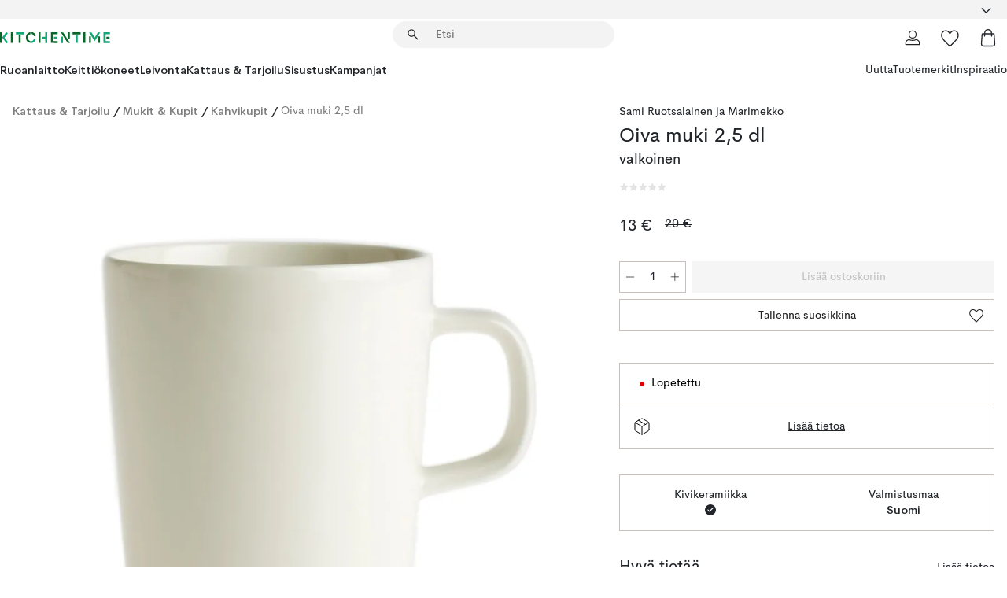

--- FILE ---
content_type: text/html; charset=utf-8
request_url: https://www.kitchentime.fi/tuotemerkit/marimekko/oiva-muki-2-5-dl/
body_size: 59146
content:
<!DOCTYPE html><html lang="fi-FI"><head><meta name="viewport" content="width=device-width, initial-scale=1"/><link rel="preload" as="image" imageSrcSet="/assets/blobs/marimekko-oiva-muki-25-dl-valkoinen/p_10937-01-01-13c4fe1102.jpg?preset=medium 960w,/assets/blobs/marimekko-oiva-muki-25-dl-valkoinen/p_10937-01-01-13c4fe1102.jpg?preset=medium&amp;dpr=1.5 1440w,/assets/blobs/marimekko-oiva-muki-25-dl-valkoinen/p_10937-01-01-13c4fe1102.jpg?preset=medium&amp;dpr=2 1920w" imageSizes="40vw"/><script type="module" src="/static/runtime.8f298fcc377b8808.js" async=""></script><script type="module" src="/static/main.e5b7af1b2541d9c1.js" async=""></script><script type="module" src="/static/vendor.7f95a0690cc7c913.js" async=""></script><meta name="theme-color" content="#000"/><title>Oiva muki 2,5 dl Marimekko | KitchenTime</title><meta data-excite="true" name="description" content="Osta Oiva muki 2,5 dl tuotemerkiltä Marimekko sivustoltamme KitchenTime ✓ Ilmainen toimitus yli 89€* tilauksille ✓ 30 päivää avoin osto"/><meta data-excite="true" property="og:description" content="Osta Oiva muki 2,5 dl tuotemerkiltä Marimekko sivustoltamme KitchenTime ✓ Ilmainen toimitus yli 89€* tilauksille ✓ 30 päivää avoin osto"/><meta data-excite="true" property="og:image" content="/assets/blobs/marimekko-oiva-muki-25-dl-valkoinen/p_10937-01-01-13c4fe1102.jpg"/><link rel="canonical" href="https://www.kitchentime.fi/tuotemerkit/marimekko/oiva-muki-2-5-dl/" data-excite="true"/><link rel="og:url" href="https://www.kitchentime.fi/tuotemerkit/marimekko/oiva-muki-2-5-dl/" data-excite="true"/><link rel="manifest" href="/webappmanifest" crossorigin="use-credentials"/></head><script type="text/javascript">window.dataLayer = window.dataLayer || [];

            function gtag(){ dataLayer.push(arguments); }
            
            // Set default consent to 'denied' as a placeholder
            
            // Determine actual values based on customer's own requirements
            
            gtag('consent', 'default', {
            
            'ad_storage': 'denied',
            
            'ad_user_data': 'denied',
            
            'ad_personalization': 'denied',
            
            'analytics_storage': 'denied',
            
            'wait_for_update': 500
            
            });
            
            gtag('set', 'ads_data_redaction', true);</script><script id="CookieConsent" type="text/javascript" data-culture="FI" src="https://policy.app.cookieinformation.com/uc.js" data-gcm-version="2.0"></script><link rel="stylesheet" href="/static/main.3b742771d6f6b3e7.css"/><link rel="stylesheet" href="/static/vendor.c7c4a3e591ac7730.css"/><script>(function(w,d,s,l,i){w[l]=w[l]||[];w[l].push({'gtm.start':
new Date().getTime(),event:'gtm.js'});var f=d.getElementsByTagName(s)[0],
j=d.createElement(s),dl=l!='dataLayer'?'&l='+l:'';j.async=true;j.src=
'https://www.googletagmanager.com/gtm.js?id='+i+dl;f.parentNode.insertBefore(j,f);
})(window,document,'script','dataLayer','GTM-WRL99SXS');</script><script>document.addEventListener('load',function(e) {  if (e.target instanceof HTMLImageElement){ e.target.style.opacity = '1'}},{ capture: true });</script><div id="container"><style data-glitz="">.a{color:inherit}.b{background-color:#F3F3F3}</style><div class="a b"><style data-glitz="">.c{z-index:6}.d{height:24px}.e{position:relative}.f{align-items:center;-webkit-box-align:center}.g{grid-template-columns:1fr auto 1fr;-ms-grid-columns:1fr auto 1fr}.h{grid-template-areas:"left center right"}.i{display:-ms-grid;display:grid}.k{width:100%}.o{padding-right:16px}.p{padding-left:16px}@media (min-width: 1281px){.j{height:30px}.l{max-width:1440px}.m{margin-right:auto}.n{margin-left:auto}.q{padding-right:40px}.r{padding-left:40px}}</style><div class="c d e f g h i j k l m n o p q r"><style data-glitz="">.s{max-width:500px}.t{justify-content:center;-webkit-box-pack:center}.u{height:inherit}.v{display:-webkit-box;display:-moz-box;display:-ms-flexbox;display:-webkit-flex;display:flex}.w{grid-area:center}</style><div class="s k t u v w e"><style data-glitz="">.x{gap:8px}.y{font-size:12px}.z{pointer-events:none}.a0{will-change:transform, opacity}.a1{transform:translateY(50%)}.a2{bottom:0}.a3{position:absolute}.a4{opacity:0}</style><div class="a x y t f v u z a0 a1 a2 a3 a4"><style data-glitz="">.a5{height:14px}.a6{width:14px}.a7{color:#1E865C}.a8{min-width:1.5em}.a9{min-height:1.5em}.aa{display:block}</style><svg xmlns="http://www.w3.org/2000/svg" fill="none" stroke="currentColor" stroke-linecap="square" stroke-width="1.5" viewBox="0 0 24 24" class="a5 a6 a7 a8 a9 aa"><path d="m4.5 11.25 5.25 5.25 9-9"></path></svg><style data-glitz="">.ab{white-space:nowrap}.ac{margin-bottom:0}.af{line-height:1.7142857142857142}@media (min-width: 1281px){.ae{margin-bottom:0}}</style><p class="ab y ac ae af"><span>6</span><span>0 PÄIVÄÄ AVOIN OSTO </span></p></div><div class="a x y t f v u z a0 a1 a2 a3 a4"><svg xmlns="http://www.w3.org/2000/svg" fill="none" stroke="currentColor" stroke-linecap="square" stroke-width="1.5" viewBox="0 0 24 24" class="a5 a6 a7 a8 a9 aa"><path d="m4.5 11.25 5.25 5.25 9-9"></path></svg><p class="ab y ac ae af">ILMAINEN TOIMITUS YLI 89€ TILAUKSILLE</p></div></div><style data-glitz="">.ag{justify-self:end;-ms-grid-column-align:end}.ah{grid-area:right}.ai{height:100%}.aj{font-size:16px}.ak{text-transform:capitalize}.al{flex-direction:column;-webkit-box-orient:vertical;-webkit-box-direction:normal}</style><div value="fi-FI" options="" class="ag ah ai aj ak al v"><input type="hidden" value="fi-FI"/><style data-glitz="">.am{border-bottom-color:transparent}.an{border-bottom-style:solid}.ao{border-bottom-width:0}.ap{border-top-color:transparent}.aq{border-top-style:solid}.ar{border-top-width:0}.as{border-right-color:transparent}.at{border-right-style:solid}.au{border-right-width:0}.av{border-left-color:transparent}.aw{border-left-style:solid}.ax{border-left-width:0}.ba{background-color:transparent}.bb{font-weight:bold}.bc{padding-right:0}.bd{padding-left:0}.be{line-height:24px}.bf{padding-bottom:3px}.bg{padding-top:3px}.bh{z-index:4}.bi{cursor:pointer}.bj{justify-content:space-between;-webkit-box-pack:justify}.bk{user-select:none;-webkit-user-select:none;-ms-user-select:none}.bl{font-variant:inherit}.bm{font-style:inherit}@media (min-width: 1281px){.ay{border-bottom-color:transparent}.az{border-bottom-style:solid}.b0{border-bottom-width:0}.b1{border-top-color:transparent}.b2{border-top-style:solid}.b3{border-top-width:0}.b4{border-right-color:transparent}.b5{border-right-style:solid}.b6{border-right-width:0}.b7{border-left-color:transparent}.b8{border-left-style:solid}.b9{border-left-width:0}}</style><button id=":Rehc:-button" role="combobox" aria-haspopup="listbox" aria-expanded="false" aria-controls=":Rehc:-listbox" aria-label="Missing translation for selectAnOption" tabindex="0" class="am an ao ap aq ar as at au av aw ax ay az b0 b1 b2 b3 b4 b5 b6 b7 b8 b9 ba bb bc bd be y bf bg ai bh bi f bj v a bk bl bm"><style data-glitz="">.bn{font-weight:600}.bo{overflow:hidden}.bp{text-overflow:ellipsis}</style><span class="ai bn k f v bo bp ab"></span><style data-glitz="">.bq{font-size:14px}.br{margin-left:8px}.bs{flex-shrink:0}.bt{width:1.5em}.bu{height:1.5em}</style><svg xmlns="http://www.w3.org/2000/svg" fill="none" viewBox="0 0 24 24" aria-hidden="true" class="bq br bs bt bu aa"><path stroke="currentColor" stroke-linecap="round" stroke-linejoin="round" stroke-width="1.5" d="m6 9 6 6 6-6"></path></svg></button><style data-glitz="">.bv{z-index:5}</style><div class="bv e"></div></div></div></div><style data-glitz="">.bw{z-index:3}.bx{top:-1px}.by{background-color:#FFFFFF}.bz{position:-webkit-sticky;position:sticky}.c0{height:auto}.c1{align-items:inherit;-webkit-box-align:inherit}</style><header class="bw bx by bz c0 c1 al"><style data-glitz="">@media (min-width: 1281px){.c2{height:66px}}</style><div class="e bj f g i c2 q r k l m n"><style data-glitz="">.c3{justify-self:flex-start}</style><div class="c3 f v"><style data-glitz="">.c7{text-decoration:none}.c4:visited{color:inherit}.c5:hover{color:inherit}.c6:hover{text-decoration:none}</style><a aria-label="Etusivu" class="c4 c5 c6 c7 a" data-spa-link="true" href="/tuotemerkit/marimekko/oiva-muki-2-5-dl/"><style data-glitz="">.c8{width:auto}</style><svg xmlns="http://www.w3.org/2000/svg" fill-rule="evenodd" clip-rule="evenodd" viewBox="0 0 600 60" class="a5 c8 aa"><path fill="#076728" d="M164-.5c-10.4 2.6-17.6 8.9-21.5 19-5.2 21.2 2.6 34.6 23.5 40 .165-3.35-.002-6.68-.5-10-9.16-3.2-13.7-9.68-13.5-19.5-.3-10 4.42-16.2 14-18.5v-11zm8 0a25.9 25.9 0 0 0 1 10c6.39 1.7 10.4 5.72 12 12a45.8 45.8 0 0 0 9-2.5c1.02-1.05 1.18-2.22.5-3.5-3.8-8.79-10.3-14.1-19.5-16zm163 .895a44 44 0 0 0-3.18.105 1052 1052 0 0 0 37 57.5 24.6 24.6 0 0 0 12-.5 3125 3125 0 0 1-36.5-56A41.4 41.4 0 0 0 335 .39zM-1 .5v57H9V.5zm60 0v57h11V.5zm152 0v57h10V.5zm66.5 0q-.25 28.5.5 57a320 320 0 0 0 35.5 1v-10h-25v-38h25V.5zm92 0v34h11V.5zm26 0v11h44V.5zm59 0v57h11V.5zm-353 16v41h11v-41zm384 6v35h10v-35zm48 0v35h11v-35zm46 2v10h17v-10z"></path><path fill="#12a778" d="M33.5-.5c-7.3 9.6-14.6 19.3-22 29a851 851 0 0 1 23 31h3a327 327 0 0 1 6-5 721 721 0 0 0-19-25.5 601 601 0 0 1 18-23.5c-2.38-2.05-4.71-4.05-7-6zm53 1v11h44V.5zm160 0v24h-19v10h19v24h11V.5zm247 0c-2.74-.05-5.4.281-7.99 1a17884 17884 0 0 0 30 47 1716 1716 0 0 0 30-47 24.6 24.6 0 0 0-12-.5 392 392 0 0 0-17.5 27.5A1174 1174 0 0 1 498.51 1c-1.7-.304-3.36-.47-5.01-.5m70.5 0v58h35v-10h-24v-38h24V.5zm-152 16v41h11v-41zm-80 7v35h11v-35zm-38 1v10h17v-10zm-110 12c-1.1 7.41-5.48 11.4-13 12v10c12.4-.9 19.9-7.2 22.5-19a31.6 31.6 0 0 0-9.5-3"></path></svg></a></div><style data-glitz="">.c9{transition-timing-function:ease-out}.ca{transition-duration:200ms}.cb{transition-property:background, box-shadow;-webkit-transition-property:background, box-shadow;-moz-transition-property:background, box-shadow}.cc{z-index:1}@media (min-width: 1281px){.cd{width:400px}.ce{align-items:center;-webkit-box-align:center}}</style><form role="search" class="c9 ca cb k e cc v cd ce" action=""><style data-glitz="">.cf{border-bottom-width:thin}.cg{border-top-width:thin}.ch{border-right-width:thin}.ci{border-left-width:thin}.cj{height:34px}.ck{border-radius:50px}.cp{transition-property:background-color;-webkit-transition-property:background-color;-moz-transition-property:background-color}@media (max-width: 1280px){.cl{border-bottom-color:transparent}.cm{margin-bottom:8px}.cn{margin-right:12px}.co{margin-left:12px}}</style><div class="b an am cf aq ap cg at as ch aw av ci cj cc k f v ck cl cm cn co c9 ca cp"><style data-glitz="">.cq{padding-bottom:0}.cr{padding-top:0}.cs{border-radius:0}.ct{text-transform:initial}.d0{transition-property:color, background, opacity, border-color;-webkit-transition-property:color, background, opacity, border-color;-moz-transition-property:color, background, opacity, border-color}.d1{border-bottom-width:1px}.d2{border-top-width:1px}.d3{border-right-width:1px}.d4{border-left-width:1px}@media (hover: hover){.cu:hover{border-bottom-color:transparent}.cv:hover{border-top-color:transparent}.cw:hover{border-right-color:transparent}.cx:hover{border-left-color:transparent}.cy:hover{background-color:transparent}.cz:hover{color:inherit}}</style><button tabindex="0" type="submit" aria-label="Hae" data-test-id="quick-search-btn" class="br cq cr bc bd bs cs a ba ct f t v cu cv cw cx cy cz be aj c9 ca d0 am an d1 ap aq d2 as at d3 av aw d4 bk bl bm"><style data-glitz="">.d5{margin-bottom:8px}.d6{margin-top:8px}.d7{margin-right:8px}.d8{height:16px}.d9{width:16px}</style><svg xmlns="http://www.w3.org/2000/svg" fill="none" viewBox="0 0 24 24" class="d5 d6 d7 br d8 d9 aa"><path fill="#222" d="M21.387 21.387a.867.867 0 0 1-1.226 0l-6.693-6.693a6.7 6.7 0 0 1-2.007 1.127 6.9 6.9 0 0 1-2.347.407q-2.982 0-5.048-2.065T2 9.116t2.065-5.049Q6.131 2 9.112 2q2.982 0 5.05 2.066 2.066 2.066 2.066 5.048 0 1.246-.418 2.38a6.7 6.7 0 0 1-1.117 1.974l6.694 6.693a.867.867 0 0 1 0 1.226M9.114 14.483q2.249 0 3.809-1.56t1.56-3.809-1.56-3.809q-1.56-1.56-3.809-1.56t-3.809 1.56-1.56 3.81 1.56 3.808 3.81 1.56"></path></svg></button><style data-glitz="">.db{flex-grow:1;-webkit-box-flex:1}.dh{border-bottom-style:none}.di{border-top-style:none}.dj{border-right-style:none}.dk{border-left-style:none}.dl{padding-left:12px}.da::-webkit-search-cancel-button{display:none}.dc:focus{outline-style:none}.dd:focus{border-bottom-style:none}.de:focus{border-top-style:none}.df:focus{border-right-style:none}.dg:focus{border-left-style:none}</style><input tabindex="0" aria-label="Etsi" aria-disabled="false" role="combobox" type="search" autoComplete="off" aria-autocomplete="list" aria-activedescendant="-1-item-" aria-expanded="false" aria-controls="suggestions" aria-owns="suggestions" placeholder="Etsi" data-test-id="quick-search-input" class="da db dc dd de df dg dh di dj dk ba u k dl bq" name="q" value=""/><style data-glitz="">.dm{visibility:hidden}</style><button type="button" tabindex="0" aria-label="SULJE" class="d7 cq cr bc bd bs dm cs a ba ct f t v cu cv cw cx cy cz be aj c9 ca d0 am an d1 ap aq d2 as at d3 av aw d4 bk bl bm"><svg xmlns="http://www.w3.org/2000/svg" fill="none" viewBox="0 0 24 24" class="d5 d6 d7 br d8 d9 aa"><path fill="currentColor" d="M6.399 18.654 5.345 17.6l5.6-5.6-5.6-5.6L6.4 5.346l5.6 5.6 5.6-5.6L18.653 6.4l-5.6 5.6 5.6 5.6-1.054 1.054-5.6-5.6z"></path></svg></button></div><style data-glitz="">.dn{left:12px}.do{top:40px}.dp{width:calc(100% - 24px)}.dq{border-radius:16px}.dt{transition-property:border-color, box-shadow;-webkit-transition-property:border-color, box-shadow;-moz-transition-property:border-color, box-shadow}.du{height:0}.dv{background-color:white}@media (min-width: 1281px){.dr{left:0}.ds{width:100%}}</style><div class="dn do dp a3 ao an am ar aq ap au at as ax aw av dq dr ds c9 ca dt du bo dv b3"><style data-glitz="">.dw{padding-bottom:16px}.dx{padding-top:8px}</style><div class="dw dx"></div></div></form><style data-glitz="">.dy{justify-self:flex-end}</style><div class="dy f v"><style data-glitz="">.dz{padding-bottom:11px}.e0{padding-top:11px}.e1{padding-right:11px}.e2{padding-left:11px}</style><a aria-label="Minun sivut" data-test-id="my-pages-button" class="cs a ba ct f t v cu cv cw cx cy cz be aj dz e0 e1 e2 c9 ca d0 am an d1 ap aq d2 as at d3 av aw d4 c5 c6 c7" data-spa-link="true" href=""><svg xmlns="http://www.w3.org/2000/svg" fill="none" viewBox="0 0 24 24" data-test-id="my-pages-link" class="bt bu aa"><path stroke="#222" stroke-linecap="round" stroke-linejoin="round" stroke-width="1.201" d="M12 12.41a4.556 4.556 0 0 0 4.555-4.555A4.556 4.556 0 0 0 12 3.3a4.556 4.556 0 0 0-4.555 4.555A4.556 4.556 0 0 0 12 12.41M20.65 20.7v-1.995a4.22 4.22 0 0 0-1.266-3.006 4.37 4.37 0 0 0-3.061-1.248s-1.594.91-4.327.91-4.327-.91-4.327-.91a4.36 4.36 0 0 0-3.061 1.248 4.2 4.2 0 0 0-1.266 3.006V20.7z"></path></svg></a><style data-glitz="">.e3{overflow:visible}</style><a aria-label="Omat suosikit" class="e3 e cs a ba ct f t v cu cv cw cx cy cz be aj dz e0 e1 e2 c9 ca d0 am an d1 ap aq d2 as at d3 av aw d4 c5 c6 c7" data-spa-link="true" href=""><svg xmlns="http://www.w3.org/2000/svg" fill="none" viewBox="0 -1 21 19" data-test-id="my-wishlist-link" class="bt bu aa"><path stroke="currentColor" stroke-width="1.2" d="M14.74.75c1.21 0 2.21.4 3.04 1.19l.17.16c.86.91 1.3 2.04 1.3 3.43 0 .62-.09 1.23-.27 1.84l-.09.26a9 9 0 0 1-1.07 2.03l-.23.33c-.64.89-1.51 1.93-2.64 3.1a123 123 0 0 1-4.3 4.27l-.48.45a.25.25 0 0 1-.3.03l-.04-.03-.48-.45c-1.3-1.25-2.43-2.36-3.4-3.33l-.9-.93a32 32 0 0 1-2.4-2.77l-.24-.34q-.84-1.185-1.2-2.1l-.1-.26a6.4 6.4 0 0 1-.36-2.1c0-1.3.39-2.38 1.15-3.25l.15-.18A4.22 4.22 0 0 1 5.26.75c.7 0 1.35.15 1.98.45l.27.13c.7.4 1.33.96 1.88 1.73l.61.85.61-.85a5.8 5.8 0 0 1 1.62-1.57l.26-.16a4.6 4.6 0 0 1 2.25-.58Z"></path></svg></a><button aria-label="Ostoskori" title="Ostoskassissasi on 0 tavaraa" data-test-id="header-cart-icon" class="e3 e cs a ba ct f t v cu cv cw cx cy cz be aj dz e0 e1 e2 c9 ca d0 am an d1 ap aq d2 as at d3 av aw d4 bk bl bm"><svg xmlns="http://www.w3.org/2000/svg" fill="none" viewBox="0 0 24 24" data-test-id="minicart-link" class="bt bu aa"><path stroke="currentColor" stroke-width="1.3" d="M19.123 7c.229 0 .425.155.483.37l.016.094.878 12.111c-.007 1.648-1.25 2.925-2.713 2.925H6.214c-1.464 0-2.707-1.277-2.714-2.925l.88-12.111A.5.5 0 0 1 4.877 7z"></path><path fill="transparent" fill-rule="evenodd" stroke="currentColor" stroke-linecap="round" stroke-width="1.3" d="M7.5 10c0-2.11-.61-8.328 4.5-8.328S16.5 7.859 16.5 10"></path></svg></button></div></div><style data-glitz="">.e4{min-height:44px}</style><nav class="e4 k dw dx"><div class="bj v q r k l m n"><style data-glitz="">.e5{gap:24px}.e6{list-style:none}.e7{margin-top:0}.e8{margin-right:0}.e9{margin-left:0}</style><ul class="e5 v e6 cq cr bc bd ac e7 e8 e9"><li><style data-glitz="">.ea:hover{text-decoration:underline}</style><a data-test-id="product-category-tabs" class="ea ab aa bn bq c4 c5 c7 a" data-spa-link="true" href="/ruoanlaitto/">Ruoanlaitto</a></li><li><a data-test-id="product-category-tabs" class="ea ab aa bn bq c4 c5 c7 a" data-spa-link="true" href="/keittiokoneet/">Keittiökoneet</a></li><li><a data-test-id="product-category-tabs" class="ea ab aa bn bq c4 c5 c7 a" data-spa-link="true" href="/leivonta/">Leivonta</a></li><li><a data-test-id="product-category-tabs" class="ea ab aa bn bq c4 c5 c7 a" data-spa-link="true" href="/kattaus-tarjoilu/">Kattaus &amp; Tarjoilu</a></li><li><a data-test-id="product-category-tabs" class="ea ab aa bn bq c4 c5 c7 a" data-spa-link="true" href="/sisustus/">Sisustus</a></li><li><a data-test-id="product-category-tabs" class="ea ab aa bn bq c4 c5 c7 a" data-spa-link="true" href="/kampanjat/">Kampanjat</a></li></ul><ul class="e5 v e6 cq cr bc bd ac e7 e8 e9"><li><style data-glitz="">.eb{font-weight:400}</style><a class="eb ea ab aa bq c4 c5 c7 a" data-spa-link="true" href="/uutta/?sortBy=new">Uutta</a></li><li><a class="eb ea ab aa bq c4 c5 c7 a" data-spa-link="true" href="/tuotemerkit/">Tuotemerkit</a></li><li><a class="eb ea ab aa bq c4 c5 c7 a" data-spa-link="true" href="/inspiraatio/">Inspiraatio</a></li></ul></div></nav></header><div style="display:contents"><style data-glitz="">.ee{width:440px}.ef{top:0}.eg{left:100%}.eh{will-change:transform}.ei{max-width:100%}.ej{position:fixed}@media (min-width: 1281px){.ec{display:none}.ed{width:auto}}</style><div class="by bo ec ed ee a2 ef eg eh ei al v ej"><style data-glitz="">.ek{padding-bottom:4px}.el{padding-top:4px}</style><div class="ek el aa e"><style data-glitz="">.em{transform:translate(-50%, -50%)}.en{top:50%}.eo{left:50%}</style><svg xmlns="http://www.w3.org/2000/svg" fill-rule="evenodd" clip-rule="evenodd" viewBox="0 0 600 60" class="em en eo a3 a5 c8 aa"><path fill="#076728" d="M164-.5c-10.4 2.6-17.6 8.9-21.5 19-5.2 21.2 2.6 34.6 23.5 40 .165-3.35-.002-6.68-.5-10-9.16-3.2-13.7-9.68-13.5-19.5-.3-10 4.42-16.2 14-18.5v-11zm8 0a25.9 25.9 0 0 0 1 10c6.39 1.7 10.4 5.72 12 12a45.8 45.8 0 0 0 9-2.5c1.02-1.05 1.18-2.22.5-3.5-3.8-8.79-10.3-14.1-19.5-16zm163 .895a44 44 0 0 0-3.18.105 1052 1052 0 0 0 37 57.5 24.6 24.6 0 0 0 12-.5 3125 3125 0 0 1-36.5-56A41.4 41.4 0 0 0 335 .39zM-1 .5v57H9V.5zm60 0v57h11V.5zm152 0v57h10V.5zm66.5 0q-.25 28.5.5 57a320 320 0 0 0 35.5 1v-10h-25v-38h25V.5zm92 0v34h11V.5zm26 0v11h44V.5zm59 0v57h11V.5zm-353 16v41h11v-41zm384 6v35h10v-35zm48 0v35h11v-35zm46 2v10h17v-10z"></path><path fill="#12a778" d="M33.5-.5c-7.3 9.6-14.6 19.3-22 29a851 851 0 0 1 23 31h3a327 327 0 0 1 6-5 721 721 0 0 0-19-25.5 601 601 0 0 1 18-23.5c-2.38-2.05-4.71-4.05-7-6zm53 1v11h44V.5zm160 0v24h-19v10h19v24h11V.5zm247 0c-2.74-.05-5.4.281-7.99 1a17884 17884 0 0 0 30 47 1716 1716 0 0 0 30-47 24.6 24.6 0 0 0-12-.5 392 392 0 0 0-17.5 27.5A1174 1174 0 0 1 498.51 1c-1.7-.304-3.36-.47-5.01-.5m70.5 0v58h35v-10h-24v-38h24V.5zm-152 16v41h11v-41zm-80 7v35h11v-35zm-38 1v10h17v-10zm-110 12c-1.1 7.41-5.48 11.4-13 12v10c12.4-.9 19.9-7.2 22.5-19a31.6 31.6 0 0 0-9.5-3"></path></svg><style data-glitz="">.ep{float:right}</style><button class="ep cs a ba ct f t v cu cv cw cx cy cz be aj dz e0 e1 e2 c9 ca d0 am an d1 ap aq d2 as at d3 av aw d4 bo e bk bl bm"><svg xmlns="http://www.w3.org/2000/svg" fill="none" viewBox="0 0 24 24" class="bt bu aa"><path fill="currentColor" d="M6.399 18.654 5.345 17.6l5.6-5.6-5.6-5.6L6.4 5.346l5.6 5.6 5.6-5.6L18.653 6.4l-5.6 5.6 5.6 5.6-1.054 1.054-5.6-5.6z"></path></svg></button></div><style data-glitz="">.eq{grid-template-columns:repeat(2, 1fr);-ms-grid-columns:repeat(2, 1fr)}</style><div class="eq i"><style data-glitz="">.es{padding-bottom:12px}.et{padding-top:12px}.eu{transition-duration:300ms}.ev{padding-right:23px}.ew{padding-left:23px}.ex{color:#222222}.f4{border-bottom-color:#4D4D4D}.f5{border-top-color:#4D4D4D}.f6{border-right-color:#4D4D4D}.f7{border-left-color:#4D4D4D}.er:focus-visible{outline-offset:-2px}@media (hover: hover){.ey:hover{border-bottom-color:#4D4D4D}.ez:hover{border-top-color:#4D4D4D}.f0:hover{border-right-color:#4D4D4D}.f1:hover{border-left-color:#4D4D4D}.f2:hover{background-color:#C5EFDE}.f3:hover{color:#222222}}</style><button class="by er es et ao ar au ax ct cp eu eb aj f t v be ev ew cs ex ey ez f0 f1 f2 f3 c9 f4 an f5 aq f6 at f7 aw bk bl bm">Tuotteet</button><button class="b er es et ao ar au ax ct cp eu eb aj f t v be ev ew cs ex ey ez f0 f1 f2 f3 c9 f4 an f5 aq f6 at f7 aw bk bl bm">Muut</button></div><style data-glitz="">.f8{overflow-x:hidden}</style><nav class="ai f8 e db"><style data-glitz="">.f9{will-change:opacity, transform}</style><div class="f9 al v a2 ef ai k a3"><style data-glitz="">.fa{overflow-y:auto}.fb{-webkit-overflow-scrolling:touch}</style><ul class="fa fb e6 cq cr bc bd ac e7 e8 e9"><style data-glitz="">@media (max-width: 1280px){.fc{border-bottom-style:solid}.fd{border-bottom-width:1px}.fe{border-bottom-color:#F3F3F3}}</style><li class="fc fd fe"><style data-glitz="">.ff{padding-right:24px}.fg{padding-left:24px}@media (max-width: 1280px){.fh{padding-bottom:16px}.fi{padding-top:16px}.fj{padding-right:24px}.fk{padding-left:24px}.fl{font-size:16px}.fm{font-weight:600}}</style><a data-test-id="sidebar-product-category" class="es et ff fg ab k f bj v fh fi fj fk fl fm c4 c5 c6 c7 a" data-spa-link="true" href="/ruoanlaitto/">Ruoanlaitto<style data-glitz="">.fn{transform:rotate(270deg)}</style><svg xmlns="http://www.w3.org/2000/svg" fill="none" viewBox="0 0 24 24" class="bq fn bt bu aa"><path fill="currentColor" d="M18.61 8.42a.573.573 0 0 1 0 .8l-5.894 6.046a1 1 0 0 1-1.432 0L5.39 9.22a.573.573 0 0 1 .82-.8L12 14.36l5.79-5.94a.573.573 0 0 1 .82 0"></path></svg></a></li><li class="fc fd fe"><a data-test-id="sidebar-product-category" class="es et ff fg ab k f bj v fh fi fj fk fl fm c4 c5 c6 c7 a" data-spa-link="true" href="/keittiokoneet/">Keittiökoneet<svg xmlns="http://www.w3.org/2000/svg" fill="none" viewBox="0 0 24 24" class="bq fn bt bu aa"><path fill="currentColor" d="M18.61 8.42a.573.573 0 0 1 0 .8l-5.894 6.046a1 1 0 0 1-1.432 0L5.39 9.22a.573.573 0 0 1 .82-.8L12 14.36l5.79-5.94a.573.573 0 0 1 .82 0"></path></svg></a></li><li class="fc fd fe"><a data-test-id="sidebar-product-category" class="es et ff fg ab k f bj v fh fi fj fk fl fm c4 c5 c6 c7 a" data-spa-link="true" href="/leivonta/">Leivonta<svg xmlns="http://www.w3.org/2000/svg" fill="none" viewBox="0 0 24 24" class="bq fn bt bu aa"><path fill="currentColor" d="M18.61 8.42a.573.573 0 0 1 0 .8l-5.894 6.046a1 1 0 0 1-1.432 0L5.39 9.22a.573.573 0 0 1 .82-.8L12 14.36l5.79-5.94a.573.573 0 0 1 .82 0"></path></svg></a></li><li class="fc fd fe"><a data-test-id="sidebar-product-category" class="es et ff fg ab k f bj v fh fi fj fk fl fm c4 c5 c6 c7 a" data-spa-link="true" href="/kattaus-tarjoilu/">Kattaus &amp; Tarjoilu<svg xmlns="http://www.w3.org/2000/svg" fill="none" viewBox="0 0 24 24" class="bq fn bt bu aa"><path fill="currentColor" d="M18.61 8.42a.573.573 0 0 1 0 .8l-5.894 6.046a1 1 0 0 1-1.432 0L5.39 9.22a.573.573 0 0 1 .82-.8L12 14.36l5.79-5.94a.573.573 0 0 1 .82 0"></path></svg></a></li><li class="fc fd fe"><a data-test-id="sidebar-product-category" class="es et ff fg ab k f bj v fh fi fj fk fl fm c4 c5 c6 c7 a" data-spa-link="true" href="/sisustus/">Sisustus<svg xmlns="http://www.w3.org/2000/svg" fill="none" viewBox="0 0 24 24" class="bq fn bt bu aa"><path fill="currentColor" d="M18.61 8.42a.573.573 0 0 1 0 .8l-5.894 6.046a1 1 0 0 1-1.432 0L5.39 9.22a.573.573 0 0 1 .82-.8L12 14.36l5.79-5.94a.573.573 0 0 1 .82 0"></path></svg></a></li><li class="fc fd fe"><a data-test-id="sidebar-product-category" class="es et ff fg ab k f bj v fh fi fj fk fl fm c4 c5 c6 c7 a" data-spa-link="true" href="/kampanjat/">Kampanjat</a></li><style data-glitz="">.fo{padding-bottom:8px}.fp{padding-right:8px}.fq{padding-left:8px}.fr{grid-template-columns:repeat(3, minmax(0, 1fr));-ms-grid-columns:repeat(3, minmax(0, 1fr))}</style><li class="bq fo dx fp fq k fr i"><style data-glitz="">.fs{padding-right:12px}</style><a class="fo dx fs dl al v f c4 c5 c6 c7 a" data-spa-link="true" href="/minun-sivut/"><style data-glitz="">.ft{object-fit:contain}.fu{width:28px}.fv{height:28px}.fw{transition-timing-function:ease-in}.fx{transition-property:opacity;-webkit-transition-property:opacity;-moz-transition-property:opacity}</style><img loading="lazy" alt="" height="24" width="24" src="/assets/contentful/ft75u7lxp5jx/4xARQxQlDrSwJLopcZp78j/e636b52b0e8cb3465b91f5cb17b991ca/user.svg" class="ft fu fv fw ca fx a4 ei"/><style data-glitz="">.fy{text-align:center}.fz{margin-top:12px}</style><div class="fy fz bp bo ab c7">Omat sivut</div></a><a class="fo dx fs dl al v f c4 c5 c6 c7 a" data-spa-link="true" href="/omat-suosikit/"><img loading="lazy" alt="" height="24" width="24" src="/assets/contentful/ft75u7lxp5jx/3zbLoN9RdUWYk4mLZTj4DB/8c888f3f6c7d3bb0cd55b0ebcd8b4cda/heart.svg" class="ft fu fv fw ca fx a4 ei"/><div class="fy fz bp bo ab c7">Omat suosikit</div></a><a class="fo dx fs dl al v f c4 c5 c6 c7 a" data-spa-link="true" href="/asiakaspalvelu/"><img loading="lazy" height="24" width="24" src="/assets/contentful/ft75u7lxp5jx/5k6iHQ2ozrEzhd36SGCPYO/aaaa0ddfa31e7868c9d205bddbc47496/chat.svg" class="ft fu fv fw ca fx a4 ei"/><div class="fy fz bp bo ab c7">Asiakaspalvelu</div></a></li></ul></div><div class="f9 al v a2 ef ai k a3"><ul class="fa fb e6 cq cr bc bd ac e7 e8 e9"><li class="fc fd fe"><a data-test-id="sidebar-product-category" class="es et ff fg ab k f bj v fh fi fj fk fl fm c4 c5 c6 c7 a" data-spa-link="true" href="/tuotemerkit/">Tuotemerkit</a></li><li class="fc fd fe"><a data-test-id="sidebar-product-category" class="es et ff fg ab k f bj v fh fi fj fk fl fm c4 c5 c6 c7 a" data-spa-link="true" href="/inspiraatio/">Inspiraatio<svg xmlns="http://www.w3.org/2000/svg" fill="none" viewBox="0 0 24 24" class="bq fn bt bu aa"><path fill="currentColor" d="M18.61 8.42a.573.573 0 0 1 0 .8l-5.894 6.046a1 1 0 0 1-1.432 0L5.39 9.22a.573.573 0 0 1 .82-.8L12 14.36l5.79-5.94a.573.573 0 0 1 .82 0"></path></svg></a></li><li class="fc fd fe"><a data-test-id="sidebar-product-category" class="es et ff fg ab k f bj v fh fi fj fk fl fm c4 c5 c6 c7 a" data-spa-link="true" href="/lahjavinkkeja/">Lahjavinkkejä</a></li><li class="fc fd fe"><a data-test-id="sidebar-product-category" class="es et ff fg ab k f bj v fh fi fj fk fl fm c4 c5 c6 c7 a" data-spa-link="true" href="/uutta/?sortBy=new">Uutta</a></li><li class="fc fd fe"><a data-test-id="sidebar-product-category" class="es et ff fg ab k f bj v fh fi fj fk fl fm c4 c5 c6 c7 a" data-spa-link="true" href="/muumikauppa/">Muumikauppa</a></li><li class="bq fo dx fp fq k fr i"><a class="fo dx fs dl al v f c4 c5 c6 c7 a" data-spa-link="true" href="/minun-sivut/"><img loading="lazy" alt="" height="24" width="24" src="/assets/contentful/ft75u7lxp5jx/4xARQxQlDrSwJLopcZp78j/e636b52b0e8cb3465b91f5cb17b991ca/user.svg" class="ft fu fv fw ca fx a4 ei"/><div class="fy fz bp bo ab c7">Omat sivut</div></a><a class="fo dx fs dl al v f c4 c5 c6 c7 a" data-spa-link="true" href="/omat-suosikit/"><img loading="lazy" alt="" height="24" width="24" src="/assets/contentful/ft75u7lxp5jx/3zbLoN9RdUWYk4mLZTj4DB/8c888f3f6c7d3bb0cd55b0ebcd8b4cda/heart.svg" class="ft fu fv fw ca fx a4 ei"/><div class="fy fz bp bo ab c7">Omat suosikit</div></a><a class="fo dx fs dl al v f c4 c5 c6 c7 a" data-spa-link="true" href="/asiakaspalvelu/"><img loading="lazy" height="24" width="24" src="/assets/contentful/ft75u7lxp5jx/5k6iHQ2ozrEzhd36SGCPYO/aaaa0ddfa31e7868c9d205bddbc47496/chat.svg" class="ft fu fv fw ca fx a4 ei"/><div class="fy fz bp bo ab c7">Asiakaspalvelu</div></a></li></ul></div></nav><div class="es et o p b bj v"><style data-glitz="">.g0{text-transform:none}</style><a data-test-id="mobile-menu-my-pages-button" class="g0 x bd fo dx cs a ba f t v cu cv cw cx cy cz be y e1 c9 ca d0 am an d1 ap aq d2 as at d3 av aw d4 c5 c6 c7" data-spa-link="true" href=""><svg xmlns="http://www.w3.org/2000/svg" fill="none" viewBox="0 0 24 24" class="bt bu aa"><path stroke="#222" stroke-linecap="round" stroke-linejoin="round" stroke-width="1.201" d="M12 12.41a4.556 4.556 0 0 0 4.555-4.555A4.556 4.556 0 0 0 12 3.3a4.556 4.556 0 0 0-4.555 4.555A4.556 4.556 0 0 0 12 12.41M20.65 20.7v-1.995a4.22 4.22 0 0 0-1.266-3.006 4.37 4.37 0 0 0-3.061-1.248s-1.594.91-4.327.91-4.327-.91-4.327-.91a4.36 4.36 0 0 0-3.061 1.248 4.2 4.2 0 0 0-1.266 3.006V20.7z"></path></svg><span class="aj">Kirjaudu sisään</span></a><style data-glitz="">.g1{display:-webkit-inline-box;display:-moz-inline-box;display:-ms-inline-flexbox;display:-webkit-inline-flex;display:inline-flex}</style><div class="bq f g1 e"><style data-glitz="">.g2{min-width:100%}.g3{padding-bottom:7px}.g4{padding-top:7px}.g6{background-color:transparent;background-color:initial}.g7{font-weight:inherit}.g8{font-family:inherit}.g9{appearance:none;-webkit-appearance:none;-moz-appearance:none;-ms-appearance:none}.g5:focus{outline-width:0}</style><select class="bq ff g2 be g3 g4 ew dc g5 g6 ao ar au ax a g7 bl bm g8 g9"></select><style data-glitz="">.ga{right:0}</style><svg xmlns="http://www.w3.org/2000/svg" fill="none" viewBox="0 0 24 24" class="z ga a3 bt bu aa"><path fill="currentColor" d="M18.61 8.42a.573.573 0 0 1 0 .8l-5.894 6.046a1 1 0 0 1-1.432 0L5.39 9.22a.573.573 0 0 1 .82-.8L12 14.36l5.79-5.94a.573.573 0 0 1 .82 0"></path></svg></div></div></div></div><div></div><style data-glitz="">@media (max-width: 1280px){.gb{grid-template-columns:1.5fr 1fr;-ms-grid-columns:1.5fr 1fr}.gc{padding-right:0}.gd{padding-left:0}.ge{grid-column-gap:8px}}@media (min-width: 769px){.gf{align-items:start;-webkit-box-align:start}.gg{grid-row-gap:60px}.gh{display:-ms-grid;display:grid}}@media (min-width: 1281px){.gi{grid-template-columns:7fr 392px;-ms-grid-columns:7fr 392px}.gj{grid-column-gap:32px}}</style><div data-test-id="pdp-page" class="gb gc gd ge gf gg gh gi gj q r k l m n"><div class="ai"><style data-glitz="">.gk{margin-bottom:16px}.gl{margin-top:16px}.gq{flex-direction:row;-webkit-box-orient:horizontal;-webkit-box-direction:normal}@media (min-width: 1281px){.gm{margin-bottom:16px}.gn{margin-top:16px}.go{padding-right:32px}.gp{padding-left:0}.gr{font-size:14px}}</style><div class="gk gl gm gn go gp bq gq f v gr o p k l m n"><style data-glitz="">.gs{font-weight:550}.gt{flex-wrap:wrap;-webkit-box-lines:multiple}</style><div class="gs gt gq f v"><style data-glitz="">.gu{margin-right:4px}.gv{color:#7E7E7E}</style><span class="e9 gu gv"><a data-test-id="breadcrumb-link" class="c7 c4 c5 c6 a" data-spa-link="true" href="/kattaus-tarjoilu/">Kattaus &amp; Tarjoilu</a></span>/<style data-glitz="">.gw{margin-left:4px}</style><span class="gu gw gv"><a data-test-id="breadcrumb-link" class="c7 c4 c5 c6 a" data-spa-link="true" href="/kattaus-tarjoilu/mukit-kupit/">Mukit &amp; Kupit</a></span>/<span class="gu gw gv"><a data-test-id="breadcrumb-link" class="c7 c4 c5 c6 a" data-spa-link="true" href="/kattaus-tarjoilu/mukit-kupit/kahvikupit/">Kahvikupit</a></span>/<style data-glitz="">.gx{font-weight:normal}</style><span class="gv gx gu gw"><a data-test-id="breadcrumb-link" class="c7 c4 c5 c6 a" data-spa-link="true" href="/tuotemerkit/marimekko/oiva-muki-2-5-dl/?variantId=10937-01">Oiva muki 2,5 dl</a></span></div></div><style data-glitz="">.gy{gap:16px}.gz{grid-template-areas:"largeview" "thumbnails"}.h0{grid-template-rows:1fr minmax(min-content, auto);-ms-grid-rows:1fr minmax(min-content, auto)}@media (min-width: 1281px){.h1{top:calc(109px + 16px)}.h2{position:-webkit-sticky;position:sticky}.h3{max-height:800px}.h4{gap:24px}.h5{grid-template-rows:auto;-ms-grid-rows:auto}.h6{grid-template-columns:minmax(min-content, auto) 1fr;-ms-grid-columns:minmax(min-content, auto) 1fr}.h7{grid-template-areas:"thumbnails largeview"}}</style><div class="gy e gz h0 i h1 h2 h3 ds h4 h5 h6 h7"><style data-glitz="">.h8{grid-area:largeview}</style><div class="ai k e bo h8"><style data-glitz="">@media (min-width: 1281px){.h9{padding-bottom:0}}</style><div class="e h9 ei"><div class="cq cr bc bd bo"><style data-glitz="">.ha{row-gap:40px}.hb{column-gap:40px}.he{grid-auto-columns:calc(100% - 0px)}.hf{grid-auto-flow:column}@media (min-width: 769px){.hd{grid-auto-columns:calc(100% - 0px)}}@media (min-width: 1281px){.hc{grid-auto-columns:calc(100% - 0px)}}</style><div class="ai e ha hb hc hd he hf i"><div class="f v"><style data-glitz="">.hg{aspect-ratio:1747 / 1747}@media (max-width: 768px){.hh{aspect-ratio:1 / 1}}</style><img tabindex="0" title="Oiva muki 2,5 dl, valkoinen Marimekko" alt="Oiva muki 2,5 dl, valkoinen Marimekko" srcSet="/assets/blobs/marimekko-oiva-muki-25-dl-valkoinen/p_10937-01-01-13c4fe1102.jpg?preset=medium 960w,/assets/blobs/marimekko-oiva-muki-25-dl-valkoinen/p_10937-01-01-13c4fe1102.jpg?preset=medium&amp;dpr=1.5 1440w,/assets/blobs/marimekko-oiva-muki-25-dl-valkoinen/p_10937-01-01-13c4fe1102.jpg?preset=medium&amp;dpr=2 1920w" src="/assets/blobs/marimekko-oiva-muki-25-dl-valkoinen/p_10937-01-01-13c4fe1102.jpg?preset=medium&amp;dpr=2" sizes="40vw" class="hg hh bi k ft h3 fw ca fx a4 c0 ei"/></div><div class="f v"><style data-glitz="">.hi{aspect-ratio:718 / 718}</style><img loading="lazy" tabindex="0" title="Oiva muki 2,5 dl, valkoinen Marimekko" alt="Oiva muki 2,5 dl, valkoinen Marimekko" srcSet="/assets/blobs/marimekko-oiva-muki-25-dl-valkoinen/p_10937-01-02-4e6271844b.jpg?preset=medium 960w,/assets/blobs/marimekko-oiva-muki-25-dl-valkoinen/p_10937-01-02-4e6271844b.jpg?preset=medium&amp;dpr=1.5 1440w,/assets/blobs/marimekko-oiva-muki-25-dl-valkoinen/p_10937-01-02-4e6271844b.jpg?preset=medium&amp;dpr=2 1920w" src="/assets/blobs/marimekko-oiva-muki-25-dl-valkoinen/p_10937-01-02-4e6271844b.jpg?preset=medium&amp;dpr=2" sizes="40vw" class="hi hh bi k ft h3 fw ca fx a4 c0 ei"/></div><div class="f v"><style data-glitz="">.hj{aspect-ratio:3598 / 3598}</style><img loading="lazy" tabindex="0" title="Oiva muki 2,5 dl, valkoinen Marimekko" alt="Oiva muki 2,5 dl, valkoinen Marimekko" srcSet="/assets/blobs/marimekko-oiva-muki-25-dl-valkoinen/p_10937-01-03-5d57d14398.jpg?preset=medium 960w,/assets/blobs/marimekko-oiva-muki-25-dl-valkoinen/p_10937-01-03-5d57d14398.jpg?preset=medium&amp;dpr=1.5 1440w,/assets/blobs/marimekko-oiva-muki-25-dl-valkoinen/p_10937-01-03-5d57d14398.jpg?preset=medium&amp;dpr=2 1920w" src="/assets/blobs/marimekko-oiva-muki-25-dl-valkoinen/p_10937-01-03-5d57d14398.jpg?preset=medium&amp;dpr=2" sizes="40vw" class="hj hh bi k ft h3 fw ca fx a4 c0 ei"/></div><div class="f v"><style data-glitz="">.hk{aspect-ratio:1984 / 2480}</style><img loading="lazy" tabindex="0" title="Oiva muki 2,5 dl, valkoinen Marimekko" alt="Oiva muki 2,5 dl, valkoinen Marimekko" srcSet="/assets/blobs/marimekko-oiva-muki-25-dl-valkoinen/10937-01_70_ProductImageCollection-47bb37e519.jpeg?preset=medium 960w,/assets/blobs/marimekko-oiva-muki-25-dl-valkoinen/10937-01_70_ProductImageCollection-47bb37e519.jpeg?preset=medium&amp;dpr=1.5 1440w,/assets/blobs/marimekko-oiva-muki-25-dl-valkoinen/10937-01_70_ProductImageCollection-47bb37e519.jpeg?preset=medium&amp;dpr=2 1920w" src="/assets/blobs/marimekko-oiva-muki-25-dl-valkoinen/10937-01_70_ProductImageCollection-47bb37e519.jpeg?preset=medium&amp;dpr=2" sizes="40vw" class="hk hh bi k ft h3 fw ca fx a4 c0 ei"/></div></div></div><style data-glitz="">.hl{left:24px}.hn{translate:transformY(-50%)}.ho{border-radius:100vw}.hp{height:40px}.hq{width:40px}.hr{top:calc(50% - 17px)}.hs{transition-timing-function:ease-in-out}.ht{transition-duration:0.2s}.hu{transition-property:opacity color scale;-webkit-transition-property:opacity color scale;-moz-transition-property:opacity color scale}.hv{color:#000000}.i2{border-bottom-color:#F3F3F3}.i3{border-top-color:#F3F3F3}.i4{border-right-color:#F3F3F3}.i5{border-left-color:#F3F3F3}.hm:active{transform:scale(0.85)}@media (hover: hover){.hw:hover{border-bottom-color:#E3E3E3}.hx:hover{border-top-color:#E3E3E3}.hy:hover{border-right-color:#E3E3E3}.hz:hover{border-left-color:#E3E3E3}.i0:hover{background-color:#E3E3E3}.i1:hover{color:#000000}}</style><button aria-label="Edellinen" class="a4 hl hm hn ho hp hq dh di dj dk hr a3 cq cr bc bd hs ht hu hv b ct f t v hw hx hy hz i0 i1 be aj i2 d1 i3 d2 i4 d3 i5 d4 bk bl bm"><style data-glitz="">.i6{width:24px}.i7{transform:rotate(90deg)}</style><svg xmlns="http://www.w3.org/2000/svg" fill="none" viewBox="0 0 24 24" aria-hidden="true" class="i6 d i7 aa"><path fill="currentColor" d="M18.61 8.42a.573.573 0 0 1 0 .8l-5.894 6.046a1 1 0 0 1-1.432 0L5.39 9.22a.573.573 0 0 1 .82-.8L12 14.36l5.79-5.94a.573.573 0 0 1 .82 0"></path></svg></button><style data-glitz="">.i8{right:24px}</style><button aria-label="Seuraava" class="a4 i8 hm hn ho hp hq dh di dj dk hr a3 cq cr bc bd hs ht hu hv b ct f t v hw hx hy hz i0 i1 be aj i2 d1 i3 d2 i4 d3 i5 d4 bk bl bm"><svg xmlns="http://www.w3.org/2000/svg" fill="none" viewBox="0 0 24 24" aria-hidden="true" class="i6 d fn aa"><path fill="currentColor" d="M18.61 8.42a.573.573 0 0 1 0 .8l-5.894 6.046a1 1 0 0 1-1.432 0L5.39 9.22a.573.573 0 0 1 .82-.8L12 14.36l5.79-5.94a.573.573 0 0 1 .82 0"></path></svg></button></div></div><style data-glitz="">.ia{max-height:800px}.ib{grid-area:thumbnails}@media (min-width: 1281px){.i9{flex-direction:row;-webkit-box-orient:horizontal;-webkit-box-direction:normal}}</style><div class="i9 al ia ib v"><style data-glitz="">@media (min-width: 1281px){.ic{margin-right:0}.id{margin-left:0}}</style><div class="c0 v h3 ic id e ei"><div class="cq cr bc bd bo"><style data-glitz="">.ie{margin-left:16px}.ih{row-gap:12px}.ii{column-gap:12px}@media (max-width: 768px){.if{margin-right:16px}}@media (min-width: 1281px){.ig{flex-direction:column;-webkit-box-orient:vertical;-webkit-box-direction:normal}}</style><div class="v ie if ed h3 ic id ig ih ii hc hd he hf"><style data-glitz="">.ij{border-bottom-color:#32A778}.ik{border-top-color:#32A778}.il{border-right-color:#32A778}.im{border-left-color:#32A778}.in{flex-grow:0;-webkit-box-flex:0}.io{border-bottom-width:2px}.ip{border-top-width:2px}.iq{border-right-width:2px}.ir{border-left-width:2px}</style><div class="ij ik il im bi in bs an io aq ip at iq aw ir e"><style data-glitz="">.is{height:76px}@media (min-width: 1281px){.it{max-height:calc(100svh - 220px)}.iu{height:auto}.iv{width:106px}}</style><img loading="lazy" alt="Oiva muki 2,5 dl - valkoinen - Marimekko" srcSet="/assets/blobs/marimekko-oiva-muki-25-dl-valkoinen/p_10937-01-01-13c4fe1102.jpg?preset=thumb 180w,/assets/blobs/marimekko-oiva-muki-25-dl-valkoinen/p_10937-01-01-13c4fe1102.jpg?preset=thumb&amp;dpr=1.5 270w,/assets/blobs/marimekko-oiva-muki-25-dl-valkoinen/p_10937-01-01-13c4fe1102.jpg?preset=thumb&amp;dpr=2 360w" src="/assets/blobs/marimekko-oiva-muki-25-dl-valkoinen/p_10937-01-01-13c4fe1102.jpg?preset=thumb&amp;dpr=2" class="hg ft is c8 it iu iv fw ca fx a4 ei"/></div><style data-glitz="">.iw{border-bottom-color:#ebebeb}.ix{border-top-color:#ebebeb}.iy{border-right-color:#ebebeb}.iz{border-left-color:#ebebeb}</style><div class="bi in bs an iw io aq ix ip at iy iq aw iz ir e"><img loading="lazy" alt="Oiva muki 2,5 dl - valkoinen - Marimekko" srcSet="/assets/blobs/marimekko-oiva-muki-25-dl-valkoinen/p_10937-01-02-4e6271844b.jpg?preset=thumb 180w,/assets/blobs/marimekko-oiva-muki-25-dl-valkoinen/p_10937-01-02-4e6271844b.jpg?preset=thumb&amp;dpr=1.5 270w,/assets/blobs/marimekko-oiva-muki-25-dl-valkoinen/p_10937-01-02-4e6271844b.jpg?preset=thumb&amp;dpr=2 360w" src="/assets/blobs/marimekko-oiva-muki-25-dl-valkoinen/p_10937-01-02-4e6271844b.jpg?preset=thumb&amp;dpr=2" class="hi ft is c8 it iu iv fw ca fx a4 ei"/></div><div class="bi in bs an iw io aq ix ip at iy iq aw iz ir e"><img loading="lazy" alt="Oiva muki 2,5 dl - valkoinen - Marimekko" srcSet="/assets/blobs/marimekko-oiva-muki-25-dl-valkoinen/p_10937-01-03-5d57d14398.jpg?preset=thumb 180w,/assets/blobs/marimekko-oiva-muki-25-dl-valkoinen/p_10937-01-03-5d57d14398.jpg?preset=thumb&amp;dpr=1.5 270w,/assets/blobs/marimekko-oiva-muki-25-dl-valkoinen/p_10937-01-03-5d57d14398.jpg?preset=thumb&amp;dpr=2 360w" src="/assets/blobs/marimekko-oiva-muki-25-dl-valkoinen/p_10937-01-03-5d57d14398.jpg?preset=thumb&amp;dpr=2" class="hj ft is c8 it iu iv fw ca fx a4 ei"/></div><div class="bi in bs an iw io aq ix ip at iy iq aw iz ir e"><img loading="lazy" alt="Oiva muki 2,5 dl - valkoinen - Marimekko" srcSet="/assets/blobs/marimekko-oiva-muki-25-dl-valkoinen/10937-01_70_ProductImageCollection-47bb37e519.jpeg?preset=thumb 180w,/assets/blobs/marimekko-oiva-muki-25-dl-valkoinen/10937-01_70_ProductImageCollection-47bb37e519.jpeg?preset=thumb&amp;dpr=1.5 270w,/assets/blobs/marimekko-oiva-muki-25-dl-valkoinen/10937-01_70_ProductImageCollection-47bb37e519.jpeg?preset=thumb&amp;dpr=2 360w" src="/assets/blobs/marimekko-oiva-muki-25-dl-valkoinen/10937-01_70_ProductImageCollection-47bb37e519.jpeg?preset=thumb&amp;dpr=2" class="hk ft is c8 it iu iv fw ca fx a4 ei"/></div></div></div></div></div></div></div><style data-glitz="">.j0{z-index:0}</style><div class="j0"><style data-glitz="">.j1{font-weight:300}.j2{padding-top:16px}@media (min-width: 1281px){.j3{padding-right:0}.j4{padding-top:16px}}</style><div class="j1 k al v j2 o p j3 gp j4"><style data-glitz="">.j5{line-height:1.3}.j6{margin-bottom:4px}</style><div class="j5 j6"><span class="gu bq"><style data-glitz="">.j7{font-weight:450}</style><a class="j7 ea c4 c5 c7 a" data-spa-link="true" href="/hae/?designers=Sami+Ruotsalainen&amp;onlyproducts=true">Sami Ruotsalainen</a><span> <!-- -->ja</span></span><style data-glitz="">.j8{display:inline-block}</style><a class="j8 e ea c4 c5 c7 a" data-spa-link="true" href="/tuotemerkit/marimekko/"><div class="ab j7 bq">Marimekko</div></a></div><style data-glitz="">.j9{line-height:1.4}.ja{font-size:25px}</style><h1 class="j9 j7 ac ja">Oiva muki 2,5 dl<style data-glitz="">.jb{font-size:18px}</style><div class="jb j1">valkoinen</div></h1><style data-glitz="">.jc{margin-bottom:32px}</style><div class="e jc gl f bj v"><style data-glitz="">.jd{column-gap:3px}</style><div role="button" tabindex="0" aria-label="Tuotteella on 0 5 tähdestä" class="bi jd f v"><style data-glitz="">.jl{clip-path:polygon(50% 73%, 20% 90%, 28% 58%, 2.5% 35%, 37% 32%, 50% 0%, 63% 32%, 97% 35%, 72% 60%, 78% 90%);-webkit-clip-path:polygon(50% 73%, 20% 90%, 28% 58%, 2.5% 35%, 37% 32%, 50% 0%, 63% 32%, 97% 35%, 72% 60%, 78% 90%)}.jm{background-color:#E3E3E3}.jn{height:12px}.jo{width:12px}.je:before{width:0%}.jf:before{background-color:#D78000}.jg:before{height:100%}.jh:before{top:0}.ji:before{left:0}.jj:before{position:absolute}.jk:before{content:""}</style><span class="je jf jg jh ji jj jk jl jm e jn jo"></span><style data-glitz="">.jp:before{width:-100%}</style><span class="jp jf jg jh ji jj jk jl jm e jn jo"></span><style data-glitz="">.jq:before{width:-200%}</style><span class="jq jf jg jh ji jj jk jl jm e jn jo"></span><style data-glitz="">.jr:before{width:-300%}</style><span class="jr jf jg jh ji jj jk jl jm e jn jo"></span><style data-glitz="">.js:before{width:-400%}</style><span class="js jf jg jh ji jj jk jl jm e jn jo"></span></div></div></div><style data-glitz="">@media (max-width: 1280px){.jt{padding-right:16px}.ju{padding-left:16px}}</style><div class="j1 k al v jt ju"><style data-glitz="">.jv:empty{margin-bottom:0}</style><div class="jv jc gy al v"></div><div class="e gk bj v"><style data-glitz="">.jw{column-gap:16px}</style><div class="al v jw"><div style="display:flex"><style data-glitz="">.jx{line-height:1.2}.jy{font-size:20px}.jz{font-weight:500}</style><span data-test-id="price-current" class="jx jy jz">13 €</span><div style="display:flex;align-items:end;line-height:1.2" class="ie"><style data-glitz="">.k0{font-weight:450 !important}.k1{text-decoration:line-through}</style><span data-test-id="price-compare" class="k0 aj k1">20 €</span><span class="aj br"></span></div></div><style data-glitz="">.k2{opacity:0.75}</style><div class="bq al v k2 j1"></div></div></div><div class="e gk bj v"></div><style data-glitz="">.k3{column-gap:8px}.k4{grid-template-columns:85px auto;-ms-grid-columns:85px auto}@media (max-width: 768px){.k5{grid-template-columns:85px auto 40px;-ms-grid-columns:85px auto 40px}}</style><div class="d5 k3 k4 i k5"><style data-glitz="">.k6{outline-offset:-1px}.k7{outline-color:#c9c0bb}.k8{outline-style:solid}.k9{outline-width:1px}</style><div class="k6 k7 k8 k9 by bq"><style data-glitz="">.ka{grid-template-columns:auto minmax(0, 1fr) auto;-ms-grid-columns:auto minmax(0, 1fr) auto}.kb{grid-template-areas:"reduce field add"}</style><div class="ka kb i"><style data-glitz="">.km{font-size:inherit}.kn{appearance:textfield;-webkit-appearance:textfield;-moz-appearance:textfield;-ms-appearance:textfield}.ko{grid-area:field}.kt{transition-property:background, color, box-shadow;-webkit-transition-property:background, color, box-shadow;-moz-transition-property:background, color, box-shadow}.kc::-webkit-outer-spin-button{margin-bottom:0}.kd::-webkit-outer-spin-button{margin-top:0}.ke::-webkit-outer-spin-button{margin-right:0}.kf::-webkit-outer-spin-button{margin-left:0}.kg::-webkit-outer-spin-button{-webkit-appearance:none}.kh::-webkit-inner-spin-button{margin-bottom:0}.ki::-webkit-inner-spin-button{margin-top:0}.kj::-webkit-inner-spin-button{margin-right:0}.kk::-webkit-inner-spin-button{margin-left:0}.kl::-webkit-inner-spin-button{-webkit-appearance:none}.kp:disabled{cursor:not-allowed}.kq:disabled{opacity:0.5}.kr::placeholder{opacity:0.6}.ks::placeholder{color:#000000}</style><input type="number" min="1" max="1000" data-test-id="input-number-field" class="bc bd kc kd ke kf kg kh ki kj kk kl km kn cs fy ko kp kq kr ks c9 ca kt be g3 g4 am an d1 ap aq d2 as at d3 av aw d4 a ba dc" value="1"/><style data-glitz="">.ku{padding-right:4px}.kv{padding-left:4px}.kw{grid-area:add}</style><button aria-label="Suurenna määrää " data-test-id="product-quantity-increase" class="ku kv y f v kw kp kq cs a ba ct t cu cv cw cx cy cz be g3 g4 c9 ca d0 am an d1 ap aq d2 as at d3 av aw d4 bo e bk bl bm"><svg xmlns="http://www.w3.org/2000/svg" fill="none" stroke="currentColor" viewBox="0 0 24 24" class="y bt bu aa"><path d="M11.75 5v13.5M5 11.75h13.5"></path></svg></button><style data-glitz="">.kx{grid-area:reduce}</style><button aria-label="Pienennä määrää" data-test-id="product-quantity-decrease" class="ku kv kx y f v kp kq cs a ba ct t cu cv cw cx cy cz be g3 g4 c9 ca d0 am an d1 ap aq d2 as at d3 av aw d4 bo e bk bl bm"><svg xmlns="http://www.w3.org/2000/svg" fill="none" stroke="currentColor" viewBox="0 0 24 24" class="y bt bu aa"><path d="M5.25 12h13.5"></path></svg></button></div></div><style data-glitz="">.ky{color:#C1C1C1}.kz{background-color:#f5f5f5}.l6{border-bottom-color:#f5f5f5}.l7{border-top-color:#f5f5f5}.l8{border-right-color:#f5f5f5}.l9{border-left-color:#f5f5f5}@media (hover: hover){.l0:hover{border-bottom-color:#f5f5f5}.l1:hover{border-top-color:#f5f5f5}.l2:hover{border-right-color:#f5f5f5}.l3:hover{border-left-color:#f5f5f5}.l4:hover{background-color:#f5f5f5}.l5:hover{color:#C1C1C1}}</style><button data-test-id="add-to-cart-button-pdp" aria-disabled="true" class="bq j7 e v cs ky kz ct f t l0 l1 l2 l3 l4 l5 be g3 g4 ev ew c9 ca d0 l6 an d1 l7 aq d2 l8 at d3 l9 aw d4 bo bk bl bm"><style data-glitz="">.la{width:inherit}.lb{justify-content:inherit;-webkit-box-pack:inherit}.lc{flex-direction:inherit;-webkit-box-orient:horizontal;-webkit-box-direction:normal}.ld{display:inherit}</style><div class="la lb c1 lc ld">Lisää ostoskoriin</div></button></div><style data-glitz="">.le{height:41px}.lg{border-bottom-color:#c9c0bb}.lh{border-top-color:#c9c0bb}.li{border-right-color:#c9c0bb}.lj{border-left-color:#c9c0bb}@media (max-width: 768px){.lf{font-size:12px}}</style><button aria-label="Tallenna Oiva muki 2,5 dl, valkoinen suosikiksi" aria-pressed="false" data-test-id="add-to-wishlist-button" class="bq k e eb le lf v cs ex by ct f t ey ez f0 f1 f2 f3 be bf bg e1 e2 c9 ca d0 lg an d1 lh aq d2 li at d3 lj aw d4 bk bl bm"><div class="la lb c1 lc ld">Tallenna suosikkina<style data-glitz="">.lk{fill:none}.ll{height:19px}.lm{width:19px}@media (min-width: 769px){.ln{right:12px}.lo{position:absolute}}</style><svg xmlns="http://www.w3.org/2000/svg" fill="none" viewBox="0 -1 21 19" aria-hidden="true" class="lk ll lm ln lo aa"><path stroke="currentColor" stroke-width="1.2" d="M14.74.75c1.21 0 2.21.4 3.04 1.19l.17.16c.86.91 1.3 2.04 1.3 3.43 0 .62-.09 1.23-.27 1.84l-.09.26a9 9 0 0 1-1.07 2.03l-.23.33c-.64.89-1.51 1.93-2.64 3.1a123 123 0 0 1-4.3 4.27l-.48.45a.25.25 0 0 1-.3.03l-.04-.03-.48-.45c-1.3-1.25-2.43-2.36-3.4-3.33l-.9-.93a32 32 0 0 1-2.4-2.77l-.24-.34q-.84-1.185-1.2-2.1l-.1-.26a6.4 6.4 0 0 1-.36-2.1c0-1.3.39-2.38 1.15-3.25l.15-.18A4.22 4.22 0 0 1 5.26.75c.7 0 1.35.15 1.98.45l.27.13c.7.4 1.33.96 1.88 1.73l.61.85.61-.85a5.8 5.8 0 0 1 1.62-1.57l.26-.16a4.6 4.6 0 0 1 2.25-.58Z"></path></svg></div></button><div class="jc d6"></div><div class="jc"><div class="d1 lg an d2 lh aq d3 li at d4 lj aw dw j2 o p e bj v"><style data-glitz="">.lp{color:black}</style><div class="ac bq lp f v"><style data-glitz="">.lr{margin-bottom:12px}.ls{text-wrap:balance}.lq:last-child{margin-bottom:0}</style><div class="gy lq lr f v ls"><style data-glitz="">.lt{color:#D90005}</style><svg width="6" height="6" viewBox="0 0 7 7" class="e8 i6 lt bs"><circle cx="3.5" cy="3.5" r="3.5" fill="currentColor"></circle></svg><span><span class="eb">Lopetettu</span></span></div></div></div><style data-glitz="">.lu{grid-gap:16px}.lv{grid-template-columns:24px auto auto;-ms-grid-columns:24px auto auto}</style><div class="di d1 lg an d2 lh d3 li at d4 lj aw dw j2 o p f lu lv i"><svg xmlns="http://www.w3.org/2000/svg" width="24" height="24" fill="none" class="bt bu aa"><path stroke="#000" stroke-linecap="round" stroke-linejoin="round" d="m16.5 9.4-9-5.19M21 16V8a2 2 0 0 0-1-1.73l-7-4a2 2 0 0 0-2 0l-7 4A2 2 0 0 0 3 8v8a2 2 0 0 0 1 1.73l7 4a2 2 0 0 0 2 0l7-4A2 2 0 0 0 21 16"></path><path stroke="#000" stroke-linecap="round" stroke-linejoin="round" d="M3.27 6.96 12 12.01l8.73-5.05M12 22.08V12"></path></svg><style data-glitz="">.lw{text-decoration:underline}</style><button class="ag lw bq g6 a bk cq cr bc bd ao ar au ax g7 bl bm">Lisää tietoa</button></div></div><style data-glitz="">.lx{grid-template-columns:1fr 1fr;-ms-grid-columns:1fr 1fr}</style><div class="gy dw j2 d1 lg an d2 lh aq d3 li at d4 lj aw lx i jc"><style data-glitz="">.ly{row-gap:6px}</style><div class="bq ly fy f al v"><div class="eb">Kivikeramiikka</div><style data-glitz="">.lz{margin-top:2px}</style><svg xmlns="http://www.w3.org/2000/svg" fill="none" viewBox="0 0 24 24" class="lz a5 a6 aa"><circle cx="12" cy="12" r="12" fill="currentColor"></circle><path stroke="#FAFAFA" stroke-linecap="round" stroke-linejoin="round" stroke-width="2" d="m17.339 8-7.334 7.333L6.672 12"></path></svg></div><div class="bq ly fy f al v"><div class="eb">Valmistusmaa</div><div class="bb">Suomi</div></div></div><div class="jc"><div class="gk bj v"><h3 class="ac j7 jy">Hyvä tietää</h3><button class="lw bq g6 a bk cq cr bc bd ao ar au ax g7 bl bm">Lisää tietoa</button></div><ul class="ac"><style data-glitz="">.m0{margin-bottom:6px}</style><li class="lq m0 eb bq">Konepesun kestävä., Mikroaaltouunin kestävä, Uuninkestävä., Kestää pakastuksen</li></ul></div></div></div></div><style data-glitz="">.m1{margin-bottom:30px}.m2{margin-top:65px}@media (min-width: 1281px){.m3{margin-bottom:90px}.m4{margin-top:128px}}</style><div data-scroll-id="true" class="m1 m2 m3 m4 q r k l m n"><style data-glitz="">@media (max-width: 768px){.m5{padding-right:16px}.m6{padding-left:16px}}</style><div class="m5 m6"><style data-glitz="">.m7{border-top-color:#E3DFDC}@media (hover: hover){.ma:hover{border-top-color:#E3DFDC}}@media (min-width: 769px){.m8{padding-right:32px}.m9{padding-left:32px}}</style><button aria-expanded="true" class="m7 aq cg bk bj f k v m8 m9 ma cs a ba ct cu cw cx cy cz be aj dz e0 ev ew c9 ca d0 am an d1 as at d3 av aw d4 bl bm"><style data-glitz="">.mb{line-height:normal}</style><h2 class="dw j2 eb f mb v k ac jb">Kuvaus</h2><style data-glitz="">.mc{transform:scaleY(-1)}.md{transition-property:transform;-webkit-transition-property:transform;-moz-transition-property:transform}.me{z-index:-1}.mf{stroke-width:1.3px}</style><svg xmlns="http://www.w3.org/2000/svg" fill="none" viewBox="0 0 24 24" class="mc c9 ca md me mf jb bt bu aa"><path fill="currentColor" d="M18.61 8.42a.573.573 0 0 1 0 .8l-5.894 6.046a1 1 0 0 1-1.432 0L5.39 9.22a.573.573 0 0 1 .82-.8L12 14.36l5.79-5.94a.573.573 0 0 1 .82 0"></path></svg></button><style data-glitz="">.mg{visibility:visible}.mh{padding-bottom:70px}.mi{padding-right:32px}.mj{padding-left:32px}@media (max-width: 768px){.mk{padding-bottom:40px}}@media (max-width: 1280px){.ml{font-size:14px}}</style><div class="mg mh mi mj mk m5 m6 j2 aj ml"><style data-glitz="">.mm{margin-right:auto}.mn{margin-left:auto}.mo{max-width:470px}</style><div class="mm mn mo bq">Sami Ruotsalaisen suunnittelema Oiva muki kuuluu Marimekon Oiva-astiastoon, johon kuuluu tyylikkäitä ja ajattomia kuppeja, kulhoja, lautasia ja teekannuja. Oiva on Marimekon perusastiasto ilman kuviota. Siihen on helppo yhdistää myös Marimekon kuviollisia astioita!</div></div></div><div><div class="m5 m6"><button aria-expanded="false" class="m7 aq cg bk bj f k v m8 m9 ma cs a ba ct cu cw cx cy cz be aj dz e0 ev ew c9 ca d0 am an d1 as at d3 av aw d4 bl bm"><h2 class="dw j2 eb f mb v k ac jb">Tekniset tiedot</h2><style data-glitz="">.mp{transform:scaleY(1)}</style><svg xmlns="http://www.w3.org/2000/svg" fill="none" viewBox="0 0 24 24" class="mp c9 ca md me mf jb bt bu aa"><path fill="currentColor" d="M18.61 8.42a.573.573 0 0 1 0 .8l-5.894 6.046a1 1 0 0 1-1.432 0L5.39 9.22a.573.573 0 0 1 .82-.8L12 14.36l5.79-5.94a.573.573 0 0 1 .82 0"></path></svg></button><div style="height:0;opacity:0;margin-top:0;margin-bottom:0;padding-top:0;padding-bottom:0;overflow:hidden" class="dm mh mi mj mk m5 m6 j2 aj ml"><style data-glitz="">@media (min-width: 769px){.mq{column-gap:32px}.mr{columns:2}}</style><div class="mq mr"><style data-glitz="">.mv{break-inside:avoid-column;-ms-break-inside:avoid-column}.ms:not(:has(h3)){border-top-style:solid}.mt:not(:has(h3)){border-top-width:1px}.mu:not(:has(h3)){border-top-color:#E3DFDC}</style><div class="ms mt mu gk mv"><style data-glitz="">.mw{letter-spacing:0.085px}</style><h3 class="gk aj mw">Ominaisuudet</h3><ul class="k ml e6 cq cr bc bd ac e7 e8 e9"><style data-glitz="">.my{border-bottom-color:#E3DFDC}.mz{padding-bottom:6px}.n0{padding-top:6px}.mx:last-child{border-bottom-width:0}</style><li class="mx an d1 my bq ei mz n0 lx i"><span class="j1">Tuotemerkki</span><style data-glitz="">.n1{white-space:pre-wrap}</style><span class="j7 n1"><a class="ea lw aa c4 c5 a" data-spa-link="true" href="/tuotemerkit/marimekko/">Marimekko</a></span></li><li class="mx an d1 my bq ei mz n0 lx i"><span class="j1">Suunnittelija</span><span class="j7 n1"><a class="ea lw aa c4 c5 a" data-spa-link="true" href="/hae/?designers=Sami+Ruotsalainen&amp;onlyproducts=true">Sami Ruotsalainen</a></span></li><li class="mx an d1 my bq ei mz n0 lx i"><span class="j1">Sarja</span><span class="j7 n1"><a class="ea lw aa c4 c5 a" data-spa-link="true" href="/tuotemerkit/marimekko/?collection=Oiva">Oiva</a></span></li><li class="mx an d1 my bq ei mz n0 lx i"><span class="j1">Tuotenumero</span><span class="j7 n1">10937-01</span></li><li class="mx an d1 my bq ei mz n0 lx i"><span class="j1">Määrä</span><span class="j7 n1">1 kpl</span></li><li class="mx an d1 my bq ei mz n0 lx i"><span class="j1">Materiaalit</span><span class="j7 n1">Kivikeramiikka</span></li><li class="mx an d1 my bq ei mz n0 lx i"><span class="j1">Väri</span><span class="j7 n1">Valkoinen</span></li><li class="mx an d1 my bq ei mz n0 lx i"><span class="j1">Bruttopaino (kg)</span><span class="j7 n1">0,27</span></li><li class="mx an d1 my bq ei mz n0 lx i"><span class="j1">Hoito-ohje</span><span class="j7 n1">Konepesun kestävä.
Mikroaaltouunin kestävä
Uuninkestävä.
Kestää pakastuksen</span></li><li class="mx an d1 my bq ei mz n0 lx i"><span class="j1">Kahvallinen</span><span class="j7 n1">Kyllä</span></li></ul></div><div class="ms mt mu gk mv"><h3 class="gk aj mw">Mitat</h3><ul class="k ml e6 cq cr bc bd ac e7 e8 e9"><li class="mx an d1 my bq ei mz n0 lx i"><span class="j1">Halkaisija (cm)</span><span class="j7 n1">8</span></li><li class="mx an d1 my bq ei mz n0 lx i"><span class="j1">Korkeus (cm)</span><span class="j7 n1">9,5</span></li><li class="mx an d1 my bq ei mz n0 lx i"><span class="j1">Tilavuus (cl)</span><span class="j7 n1">25</span></li></ul></div></div></div></div></div></div><div data-scroll-id="true"></div><div class="dv k"><style data-glitz="">@media (min-width: 769px){.n2{column-gap:8px}.n3{align-items:center;-webkit-box-align:center}.n4{grid-template-areas:"header . link"}.n5{grid-template-columns:minmax(max-content, 1fr) minmax(max-content, 1fr) minmax(max-content, 1fr);-ms-grid-columns:minmax(max-content, 1fr) minmax(max-content, 1fr) minmax(max-content, 1fr)}}</style><div class="jt ju jc n2 n3 n4 gh n5 k l m n o p q r"><style data-glitz="">.n6{grid-area:header}</style><h2 class="n6 ac ja bn">Toiset katsoivat myös näitä tuotteita</h2></div><style data-glitz="">.n7{margin-bottom:24px}@media (min-width: 1281px){.n8{margin-bottom:64px}}</style><div class="n7 bc bd n8 k l m n q r"><style data-glitz="">.n9{grid-row-gap:8px}.na{grid-column-gap:8px}.nb{grid-template-columns:repeat(auto-fill, minmax(150px, 1fr));-ms-grid-columns:repeat(auto-fill, minmax(150px, 1fr))}@media (min-width: 769px){.nc{grid-template-columns:repeat(auto-fill, minmax(260px, 1fr));-ms-grid-columns:repeat(auto-fill, minmax(260px, 1fr))}}@media (min-width: 1281px){.nd{grid-template-columns:repeat(auto-fill, minmax(270px, 1fr));-ms-grid-columns:repeat(auto-fill, minmax(270px, 1fr))}}</style><ul class="n9 na nb i nc nd e6 cq cr bc bd ac e7 e8 e9"><li><style data-glitz="">.ne{border-bottom-color:#FFFFFF}</style><div class="by an cf ne"><style data-glitz="">.nm{padding-right:10%}.nn{padding-left:10%}.no{padding-bottom:calc(10% + 24px)}.np{padding-top:calc(10% + 40px)}.nf:after{top:0}.ng:after{bottom:0}.nh:after{left:0}.ni:after{right:0}.nj:after{position:absolute}.nk:after{background-color:rgba(128, 122, 106, 0.06)}.nl:after{content:''}@media (min-width: 1281px){.nq{padding-right:15%}.nr{padding-left:15%}.ns{padding-bottom:calc(15% + 32px)}.nt{padding-top:calc(15% + 48px)}}</style><div class="nf ng nh ni nj nk nl e nm nn no np nq nr ns nt"><img src="data:image/svg+xml,%3Csvg%20xmlns=%22http://www.w3.org/2000/svg%22%20viewBox=%220%200%20400%20400%22%3E%3C/svg%3E" class="c0 ei"/></div><div class="x d5 gl bj v"><div class="a9 bn bq bp bo ab"> </div></div><style data-glitz="">@media (max-width: 1280px){.nu{-webkit-box-orient:vertical}.nv{-webkit-line-clamp:2}.nw{display:-webkit-box}}@media (min-width: 1281px){.nx{white-space:nowrap}}</style><h2 class="j9 bp bo d5 a9 eb bq nu nv nw nx"> </h2><style data-glitz="">.ny{align-items:flex-end;-webkit-box-align:end}@media (max-width: 1280px){.nz{padding-right:8px}.o0{padding-left:8px}}</style><div class="bj ny v dw o p nz o0"><div class="gt a9 bq"></div></div></div></li><li><div class="by an cf ne"><div class="nf ng nh ni nj nk nl e nm nn no np nq nr ns nt"><img src="data:image/svg+xml,%3Csvg%20xmlns=%22http://www.w3.org/2000/svg%22%20viewBox=%220%200%20400%20400%22%3E%3C/svg%3E" class="c0 ei"/></div><div class="x d5 gl bj v"><div class="a9 bn bq bp bo ab"> </div></div><h2 class="j9 bp bo d5 a9 eb bq nu nv nw nx"> </h2><div class="bj ny v dw o p nz o0"><div class="gt a9 bq"></div></div></div></li><li><div class="by an cf ne"><div class="nf ng nh ni nj nk nl e nm nn no np nq nr ns nt"><img src="data:image/svg+xml,%3Csvg%20xmlns=%22http://www.w3.org/2000/svg%22%20viewBox=%220%200%20400%20400%22%3E%3C/svg%3E" class="c0 ei"/></div><div class="x d5 gl bj v"><div class="a9 bn bq bp bo ab"> </div></div><h2 class="j9 bp bo d5 a9 eb bq nu nv nw nx"> </h2><div class="bj ny v dw o p nz o0"><div class="gt a9 bq"></div></div></div></li><li><div class="by an cf ne"><div class="nf ng nh ni nj nk nl e nm nn no np nq nr ns nt"><img src="data:image/svg+xml,%3Csvg%20xmlns=%22http://www.w3.org/2000/svg%22%20viewBox=%220%200%20400%20400%22%3E%3C/svg%3E" class="c0 ei"/></div><div class="x d5 gl bj v"><div class="a9 bn bq bp bo ab"> </div></div><h2 class="j9 bp bo d5 a9 eb bq nu nv nw nx"> </h2><div class="bj ny v dw o p nz o0"><div class="gt a9 bq"></div></div></div></li></ul></div></div><div class="o p q r k l m n"><style data-glitz="">.o1{letter-spacing:0}@media (min-width: 1281px){.o2{margin-bottom:32px}}</style><h2 class="n7 mm mn o1 bn jy o2">Lue lisää</h2><style data-glitz="">.o3{margin-bottom:56px}@media (min-width: 1281px){.o4{max-width:564px}}</style><div class="o3 mm mn al v o4"><a class="ea d2 aq m7 bq fo dx o p c4 c5 c7 a" data-spa-link="true" href="/kattaus-tarjoilu/mukit-kupit/valkoiset-mukit/">Näytä lisää kategoriasta Valkoiset mukit</a><a class="ea d2 aq m7 bq fo dx o p c4 c5 c7 a" data-spa-link="true" href="/kattaus-tarjoilu/mukit-kupit/mukit-kivitavara/">Näytä lisää kategoriasta Mukit kivitavara</a><a class="ea d2 aq m7 bq fo dx o p c4 c5 c7 a" data-spa-link="true" href="/kattaus-tarjoilu/mukit-kupit/kahvikupit/valkoiset-kahvikupit/">Näytä lisää kategoriasta Valkoiset kahvikupit</a><a class="ea d2 aq m7 bq fo dx o p c4 c5 c7 a" data-spa-link="true" href="/kattaus-tarjoilu/mukit-kupit/kahvikupit/kahvikupit-kivitavara/">Näytä lisää kategoriasta Kahvikupit kivitavara</a><a class="ea d2 aq m7 bq fo dx o p c4 c5 c7 a" data-spa-link="true" href="/kattaus-tarjoilu/mukit-kupit/">Näytä lisää kategoriasta Mukit &amp; Kupit</a><a class="ea d2 aq m7 bq fo dx o p c4 c5 c7 a" data-spa-link="true" href="/kattaus-tarjoilu/">Näytä lisää kategoriasta Kattaus &amp; Tarjoilu</a></div></div><style data-glitz="">.o5{ contain-intrinsic-size:1100px}.o6{content-visibility:auto}</style><div class="o5 o6"><style data-glitz="">.o7{padding-top:40px}@media (min-width: 769px){.o8{background-color:#F3F3F3}.o9{padding-top:70px}}</style><div class="b o7 o8 o9"><style data-glitz="">@media (min-width: 1281px){.oa{min-height:100px}}</style><div class="al v oa k"><div class="db t v"><svg xmlns="http://www.w3.org/2000/svg" fill-rule="evenodd" clip-rule="evenodd" viewBox="0 0 600 60" class="a5 c8 aa"><path fill="#076728" d="M164-.5c-10.4 2.6-17.6 8.9-21.5 19-5.2 21.2 2.6 34.6 23.5 40 .165-3.35-.002-6.68-.5-10-9.16-3.2-13.7-9.68-13.5-19.5-.3-10 4.42-16.2 14-18.5v-11zm8 0a25.9 25.9 0 0 0 1 10c6.39 1.7 10.4 5.72 12 12a45.8 45.8 0 0 0 9-2.5c1.02-1.05 1.18-2.22.5-3.5-3.8-8.79-10.3-14.1-19.5-16zm163 .895a44 44 0 0 0-3.18.105 1052 1052 0 0 0 37 57.5 24.6 24.6 0 0 0 12-.5 3125 3125 0 0 1-36.5-56A41.4 41.4 0 0 0 335 .39zM-1 .5v57H9V.5zm60 0v57h11V.5zm152 0v57h10V.5zm66.5 0q-.25 28.5.5 57a320 320 0 0 0 35.5 1v-10h-25v-38h25V.5zm92 0v34h11V.5zm26 0v11h44V.5zm59 0v57h11V.5zm-353 16v41h11v-41zm384 6v35h10v-35zm48 0v35h11v-35zm46 2v10h17v-10z"></path><path fill="#12a778" d="M33.5-.5c-7.3 9.6-14.6 19.3-22 29a851 851 0 0 1 23 31h3a327 327 0 0 1 6-5 721 721 0 0 0-19-25.5 601 601 0 0 1 18-23.5c-2.38-2.05-4.71-4.05-7-6zm53 1v11h44V.5zm160 0v24h-19v10h19v24h11V.5zm247 0c-2.74-.05-5.4.281-7.99 1a17884 17884 0 0 0 30 47 1716 1716 0 0 0 30-47 24.6 24.6 0 0 0-12-.5 392 392 0 0 0-17.5 27.5A1174 1174 0 0 1 498.51 1c-1.7-.304-3.36-.47-5.01-.5m70.5 0v58h35v-10h-24v-38h24V.5zm-152 16v41h11v-41zm-80 7v35h11v-35zm-38 1v10h17v-10zm-110 12c-1.1 7.41-5.48 11.4-13 12v10c12.4-.9 19.9-7.2 22.5-19a31.6 31.6 0 0 0-9.5-3"></path></svg></div><style data-glitz="">.ob{font-family:cerebri}.oc{text-transform:uppercase}</style><div class="ob oc bn fy db j2"></div><style data-glitz="">@media (min-width: 769px){.od{gap:70px}.oe{flex-direction:row;-webkit-box-orient:horizontal;-webkit-box-direction:normal}.of{margin-top:40px}.og{margin-right:24px}.oh{margin-left:24px}}</style><div class="gt db t v al od oe of og oh"><div><h3 class="gk bn aj m5 m6">Asiakaspalvelu</h3><style data-glitz="">@media (max-width: 768px){.oi{padding-bottom:24px}.oj{padding-right:40px}.ok{padding-left:40px}}</style><div class="oi oj ok"><style data-glitz="">@media (min-width: 769px){.ol{font-size:14px}}</style><a class="ea aa fo dx aj ol c4 c5 c7 a" data-spa-link="true" href="/asiakaspalvelu/">Asiakaspalvelu</a><a class="ea aa fo dx aj ol c4 c5 c7 a" data-spa-link="true" href="/asiakaspalvelu/toimitustiedot/">Toimitustiedot</a><a class="ea aa fo dx aj ol c4 c5 c7 a" data-spa-link="true" href="/seuraa-pakettiasi/">Seuraa pakettiasi</a><a class="ea aa fo dx aj ol c4 c5 c7 a" data-spa-link="true" href="/asiakaspalvelu/returns/">Tee ilmoitus palautuksesta/reklamaatiosta</a><a class="ea aa fo dx aj ol c4 c5 c7 a" data-spa-link="true" href="/asiakaspalvelu/palautukset-reklamaatiot/">Palautukset &amp; reklamaatiot</a><a class="ea aa fo dx aj ol c4 c5 c7 a" data-spa-link="true" href="/asiakaspalvelu/tilaus-ja-toimitusehdot/">Tilaus- ja toimitusehdot</a><a class="ea aa fo dx aj ol c4 c5 c7 a" data-spa-link="true" href="/asiakaspalvelu/tietoturva/">Tietoturva</a><a class="ea aa fo dx aj ol c4 c5 c7 a" data-spa-link="true" href="/asiakaspalvelu/cookies/">Evästeet</a><a class="ea aa fo dx aj ol c4 c5 c7 a" data-spa-link="true" href="/asiakaspalvelu/b2b/">B2B</a></div></div><div><h3 class="gk bn aj m5 m6">Valikoima</h3><div class="oi oj ok"><a class="ea aa fo dx aj ol c4 c5 c7 a" data-spa-link="true" href="/ruoanlaitto/">Ruoanlaitto</a><a class="ea aa fo dx aj ol c4 c5 c7 a" data-spa-link="true" href="/keittiokoneet/">Keittiökoneet</a><a class="ea aa fo dx aj ol c4 c5 c7 a" data-spa-link="true" href="/leivonta/">Leivonta</a><a class="ea aa fo dx aj ol c4 c5 c7 a" data-spa-link="true" href="/kattaus-tarjoilu/">Kattaus &amp; Tarjoilu</a><a class="ea aa fo dx aj ol c4 c5 c7 a" data-spa-link="true" href="/huonekalut/">Huonekalut</a><a class="ea aa fo dx aj ol c4 c5 c7 a" data-spa-link="true" href="/tekstiilit/">Tekstiilit</a><a class="ea aa fo dx aj ol c4 c5 c7 a" data-spa-link="true" href="/valaistus/">Valaistus</a><a class="ea aa fo dx aj ol c4 c5 c7 a" data-spa-link="true" href="/sisustus/">Sisustus</a><a class="ea aa fo dx aj ol c4 c5 c7 a" data-spa-link="true" href="/tuotemerkit/lahjakortti/">Lahjakortti</a></div></div><div><h3 class="gk bn aj m5 m6">Inspiraatio</h3><div class="oi oj ok"><a class="ea aa fo dx aj ol c4 c5 c7 a" data-spa-link="true" href="/tuotemerkit/">Tuotemerkit</a><a class="ea aa fo dx aj ol c4 c5 c7 a" data-spa-link="true" href="/inspiraatio/">Inspiraatio</a><a class="ea aa fo dx aj ol c4 c5 c7 a" data-spa-link="true" href="/kampanjat/">Kampanjat</a><a class="ea aa fo dx aj ol c4 c5 c7 a" data-spa-link="true" href="/ale/">Ale</a><a class="ea aa fo dx aj ol c4 c5 c7 a" data-spa-link="true" href="/uutta/">Uutta</a><a class="ea aa fo dx aj ol c4 c5 c7 a" data-spa-link="true" href="/bestseller/">Bestseller</a><a class="ea aa fo dx aj ol c4 c5 c7 a" data-spa-link="true" href="/juhlatapahtumat/">Juhlatapahtumat</a><a class="ea aa fo dx aj ol c4 c5 c7 a" data-spa-link="true" href="/lahjavinkkeja/">Lahjavinkkejä</a><a class="ea aa fo dx aj ol c4 c5 c7 a" data-spa-link="true" href="/black-friday/">Black Week 2026</a><a class="ea aa fo dx aj ol c4 c5 c7 a" data-spa-link="true" href="/singles-day/">KitchenDays 2025</a><a class="ea aa fo dx aj ol c4 c5 c7 a" data-spa-link="true" href="/winter-sale/">Winter Sale</a></div></div><div><h3 class="gk bn aj m5 m6">Yritystiedot</h3><div class="oi oj ok"><a class="ea aa fo dx aj ol c4 c5 c7 a" data-spa-link="true" href="/yritystiedot/">Tietoa yrityksestämme</a><a class="ea aa fo dx aj ol c4 c5 c7 a" data-spa-link="true" href="/yritystiedot/yritysvastuu/">Yritysvastuu</a><a class="ea aa fo dx aj ol c4 c5 c7 a" data-spa-link="true" href="/yritystiedot/yhteistyokumppani/">Yhteistyökumppani</a><a class="ea aa fo dx aj ol c4 c5 c7 a" data-spa-link="true" href="/yritystiedot/media/">Lehdistölle</a></div></div></div><style data-glitz="">.om{padding-bottom:40px}@media (min-width: 769px){.on{padding-bottom:70px}.oo{padding-top:40px}}</style><div class="j2 om db t v on oo"><style data-glitz="">.oq{font-size:32px}.op:hover{background-color:inherit}</style><a title="Facebook" target="_blank" rel="nofollow" class="op oq c4 c5 c6 c7 a" href="https://www.facebook.com/KitchenTimeSE/"><style data-glitz="">.or{width:42px}.os{height:42px}@media (min-width: 769px){.ot{margin-right:12px}.ou{margin-left:12px}}</style><img loading="lazy" src="/assets/contentful/ft75u7lxp5jx/4X1yIcENQrzhppMAAI3YU9/7a46db3e8478c9d7f014e15a2798121b/facebook_icon.svg" class="or os d7 br ot ou fw ca fx a4 ei"/></a><a title="Instagram" target="_blank" rel="nofollow" class="op oq c4 c5 c6 c7 a" href="https://www.instagram.com/kitchentime/"><img loading="lazy" src="/assets/contentful/ft75u7lxp5jx/1sNL3MJTmGxSqPfANHL56P/3b1cc0bf8d3b7083444fe5527d8f959a/instagram_icon.svg" class="or os d7 br ot ou fw ca fx a4 ei"/></a><a title="TikTok" target="_blank" rel="nofollow" class="op oq c4 c5 c6 c7 a" href="https://www.tiktok.com/@kitchentime.se"><img loading="lazy" srcSet="/assets/contentful/ft75u7lxp5jx/1EVVUm0qgHk2r8KilPQq7S/c2965dd32b9601841a260c007230db1f/tiktok-share-icon-black-logo-29FFD062A0-seeklogo.com.png?preset=medium 960w,/assets/contentful/ft75u7lxp5jx/1EVVUm0qgHk2r8KilPQq7S/c2965dd32b9601841a260c007230db1f/tiktok-share-icon-black-logo-29FFD062A0-seeklogo.com.png?preset=medium&amp;dpr=1.5 1440w,/assets/contentful/ft75u7lxp5jx/1EVVUm0qgHk2r8KilPQq7S/c2965dd32b9601841a260c007230db1f/tiktok-share-icon-black-logo-29FFD062A0-seeklogo.com.png?preset=medium&amp;dpr=2 1920w" src="/assets/contentful/ft75u7lxp5jx/1EVVUm0qgHk2r8KilPQq7S/c2965dd32b9601841a260c007230db1f/tiktok-share-icon-black-logo-29FFD062A0-seeklogo.com.png?preset=medium&amp;dpr=2" class="or os d7 br ot ou fw ca fx a4 ei"/></a></div></div></div><style data-glitz="">.ov{background-color:#222222}</style><footer class="om o7 ky ov"><div class="t f oa o p q r k l m n"><ul class="gy gt t f v nz o0 e6 cq cr bc bd ac e7 e8 e9"><li><style data-glitz="">.ow{max-height:48px}</style><img loading="lazy" height="67" width="108" src="/assets/contentful/ft75u7lxp5jx/2fd5IBLC4w6wMWmeg0ZFVX/60894db63f319cbaf3eb22f8e6f47ba4/payment_klarna.svg" class="ow fw ca fx a4 c0 ei"/></li><li><img loading="lazy" height="67" width="108" src="/assets/contentful/ft75u7lxp5jx/4TTpEgMbM1oI0T0VkouDl/b35e2f9f26e92bdfa198ba960010b1c8/payment_visa.svg" class="ow fw ca fx a4 c0 ei"/></li><li><img loading="lazy" height="67" width="108" src="/assets/contentful/ft75u7lxp5jx/4FBeBEVYAo9ZbVPan3PQk/49bb949c4331bc026a968064813a2136/payment_mastercard.svg" class="ow fw ca fx a4 c0 ei"/></li><li><img loading="lazy" height="67" width="108" src="/assets/contentful/ft75u7lxp5jx/VEiiUQWO65KayTV1ufJg9/8425d09fceace6349528b05abeb772b5/payment_amex.svg" class="ow fw ca fx a4 c0 ei"/></li></ul><style data-glitz="">.ox{margin-top:24px}</style><div class="ox fy k bq">KitchenTime - Osa Nordic Nest AB (EU VAT-numero SE556628159701) Stämpelvägen 3, SE-394 70 KALMAR</div><div class="ox fy k bq"></div></div></footer></div><!--$--><!--/$--></div><script type="application/ld+json">[{"@type":"Product","name":"Oiva muki 2,5 dl, valkoinen","description":"Sami Ruotsalaisen suunnittelema Oiva muki kuuluu Marimekon Oiva-astiastoon, johon kuuluu tyylikkäitä ja ajattomia kuppeja, kulhoja, lautasia ja teekannuja. Oiva on Marimekon perusastiasto ilman kuviota. Siihen on helppo yhdistää myös Marimekon kuviollisia astioita!","image":["/assets/blobs/marimekko-oiva-muki-25-dl-valkoinen/p_10937-01-01-13c4fe1102.jpg","/assets/blobs/marimekko-oiva-muki-25-dl-valkoinen/p_10937-01-02-4e6271844b.jpg","/assets/blobs/marimekko-oiva-muki-25-dl-valkoinen/p_10937-01-03-5d57d14398.jpg","/assets/blobs/marimekko-oiva-muki-25-dl-valkoinen/10937-01_70_ProductImageCollection-47bb37e519.jpeg","/assets/blobs/marimekko-oiva-muki-25-dl-valkoinen/p_10937-01-01-13c4fe1102.jpg?preset=tiny&dpr=2","/assets/blobs/marimekko-oiva-muki-25-dl-valkoinen/p_10937-01-02-4e6271844b.jpg?preset=tiny&dpr=2","/assets/blobs/marimekko-oiva-muki-25-dl-valkoinen/p_10937-01-03-5d57d14398.jpg?preset=tiny&dpr=2","/assets/blobs/marimekko-oiva-muki-25-dl-valkoinen/10937-01_70_ProductImageCollection-47bb37e519.jpeg?preset=tiny&dpr=2"],"sku":"10937-01","manufacturer":"Marimekko","url":"https://www.kitchentime.fi/tuotemerkit/marimekko/oiva-muki-2-5-dl/?variantId=10937-01","brand":{"@type":"Brand","name":"Marimekko"},"offers":[{"@type":"Offer","availability":"https://schema.org/BackOrder","url":"https://www.kitchentime.fi/tuotemerkit/marimekko/oiva-muki-2-5-dl/?variantId=10937-01","itemCondition":"NewCondition","shippingDetails":{"@type":"OfferShippingDetails","doesNotShip":false,"shippingDestination":{"@type":"DefinedRegion","addressCountry":"FI"},"shippingRate":{"@type":"MonetaryAmount","currency":"EUR","value":"5.90"}},"priceSpecification":[{"@type":"UnitPriceSpecification","price":"13.00","priceCurrency":"EUR"},{"@type":"UnitPriceSpecification","price":"20.00","priceCurrency":"EUR","priceType":"https://schema.org/StrikethroughPrice"}]}],"@context":"http://schema.org/"},{"@type":"BreadcrumbList","itemListElement":[{"@type":"ListItem","position":1,"item":"https://www.kitchentime.fi/tuotemerkit/","name":"Tuotemerkit"},{"@type":"ListItem","position":2,"item":"https://www.kitchentime.fi/tuotemerkit/marimekko/","name":"Marimekko"},{"@type":"ListItem","position":3,"item":"","name":"Oiva muki 2,5 dl"}],"@context":"http://schema.org/"},{"@type":"BreadcrumbList","itemListElement":[{"@type":"ListItem","position":1,"item":"https://www.kitchentime.fi/kattaus-tarjoilu/","name":"Kattaus & Tarjoilu"},{"@type":"ListItem","position":2,"item":"https://www.kitchentime.fi/kattaus-tarjoilu/mukit-kupit/","name":"Mukit & Kupit"},{"@type":"ListItem","position":3,"item":"https://www.kitchentime.fi/kattaus-tarjoilu/mukit-kupit/kahvikupit/","name":"Kahvikupit"},{"@type":"ListItem","position":4,"item":"","name":"Oiva muki 2,5 dl"}],"@context":"http://schema.org/"}]</script><script>
      window.CURRENT_VERSION = '1.78.9';
      window.CURRENT_API_VERSION = '1.78.2.0';
      window.INITIAL_DATA = JSON.parse('{"staticData":[{"data":{"linkCollections":[{"title":"Asiakaspalvelu","links":{"Asiakaspalvelu":"/asiakaspalvelu/","Toimitustiedot":"/asiakaspalvelu/toimitustiedot/","Seuraa pakettiasi":"/seuraa-pakettiasi/","Tee ilmoitus palautuksesta/reklamaatiosta":"/asiakaspalvelu/returns/","Palautukset & reklamaatiot":"/asiakaspalvelu/palautukset-reklamaatiot/","Tilaus- ja toimitusehdot":"/asiakaspalvelu/tilaus-ja-toimitusehdot/","Tietoturva":"/asiakaspalvelu/tietoturva/","Evästeet":"/asiakaspalvelu/cookies/","B2B":"/asiakaspalvelu/b2b/"}},{"title":"Valikoima","links":{"Ruoanlaitto":"/ruoanlaitto/","Keittiökoneet":"/keittiokoneet/","Leivonta":"/leivonta/","Kattaus & Tarjoilu":"/kattaus-tarjoilu/","Huonekalut":"/huonekalut/","Tekstiilit":"/tekstiilit/","Valaistus":"/valaistus/","Sisustus":"/sisustus/","Lahjakortti":"/tuotemerkit/lahjakortti/"}},{"title":"Inspiraatio","links":{"Tuotemerkit":"/tuotemerkit/","Inspiraatio":"/inspiraatio/","Kampanjat":"/kampanjat/","Ale":"/ale/","Uutta":"/uutta/","Bestseller":"/bestseller/","Juhlatapahtumat":"/juhlatapahtumat/","Lahjavinkkejä":"/lahjavinkkeja/","Black Week 2026":"/black-friday/","KitchenDays 2025":"/singles-day/","Winter Sale":"/winter-sale/"}},{"title":"Yritystiedot","links":{"Tietoa yrityksestämme":"/yritystiedot/","Yritysvastuu":"/yritystiedot/yritysvastuu/","Yhteistyökumppani":"/yritystiedot/yhteistyokumppani/","Lehdistölle":"/yritystiedot/media/"}}],"socialLinks":[{"link":{"showQueries":false,"to":"https://www.facebook.com/KitchenTimeSE/","children":"Facebook","title":"Facebook","target":"_blank","rel":"nofollow"},"icon":"/assets/contentful/ft75u7lxp5jx/4X1yIcENQrzhppMAAI3YU9/7a46db3e8478c9d7f014e15a2798121b/facebook_icon.svg"},{"link":{"showQueries":false,"to":"https://www.instagram.com/kitchentime/","children":"Instagram","title":"Instagram","target":"_blank","rel":"nofollow"},"icon":"/assets/contentful/ft75u7lxp5jx/1sNL3MJTmGxSqPfANHL56P/3b1cc0bf8d3b7083444fe5527d8f959a/instagram_icon.svg"},{"link":{"showQueries":false,"to":"https://www.tiktok.com/@kitchentime.se","children":"TikTok","title":"TikTok","target":"_blank","rel":"nofollow"},"icon":"/assets/contentful/ft75u7lxp5jx/1EVVUm0qgHk2r8KilPQq7S/c2965dd32b9601841a260c007230db1f/tiktok-share-icon-black-logo-29FFD062A0-seeklogo.com.png"}],"trustpilotFooter":{"name":"Footer Trustpilot Block","isUnresolved":false,"componentName":"NordicNest.Core.Contentful.Model.Blocks.TrustpilotBlock","id":"73VHpVMZWQMIvZqiERIVgG"},"description":[],"memberClubDescription":[],"paymentLogos":[{"width":108,"height":67,"url":"/assets/contentful/ft75u7lxp5jx/2fd5IBLC4w6wMWmeg0ZFVX/60894db63f319cbaf3eb22f8e6f47ba4/payment_klarna.svg"},{"width":108,"height":67,"url":"/assets/contentful/ft75u7lxp5jx/4TTpEgMbM1oI0T0VkouDl/b35e2f9f26e92bdfa198ba960010b1c8/payment_visa.svg"},{"width":108,"height":67,"url":"/assets/contentful/ft75u7lxp5jx/4FBeBEVYAo9ZbVPan3PQk/49bb949c4331bc026a968064813a2136/payment_mastercard.svg"},{"width":108,"height":67,"url":"/assets/contentful/ft75u7lxp5jx/VEiiUQWO65KayTV1ufJg9/8425d09fceace6349528b05abeb772b5/payment_amex.svg"}],"address":"KitchenTime - Osa Nordic Nest AB (EU VAT-numero SE556628159701) Stämpelvägen 3, SE-394 70 KALMAR","isMemberClubActive":false,"alwaysUseEmailFooter":false},"type":"NordicNest.ContentApi.DynamicData.FooterApiModel,NordicNest.ContentApi"},{"data":{"checkoutPageUrl":"/kassa/","searchPageUrl":"/hae/","myPagesStartPageUrl":"/minun-sivut/","myPagesOrderHistoryPage":"/minun-sivut/minun-tilaukset/","myPagesQuotePage":"","myPagesPromotionsPage":"","loginPageUrl":"/kirjaudu-sisaan/","forgotPasswordPageUrl":"/unohtunut-salasana/","startPageUrl":"/","registrationPageUrl":"/luo-uusi-tili/","wishListPageUrl":"/omat-suosikit/","customerServicePageUrl":"/asiakaspalvelu/","termsAndConditionPageUrl":"/asiakaspalvelu/tilaus-ja-toimitusehdot/","returnPolicyPageUrl":"","registerReturnsPageUrl":"/asiakaspalvelu/returns/","memberTermsPageUrl":"/minun-sivut/jasenyyden-ehdot/","storeListingPageUrl":"","stringProductConfigurationPageUrl":"","myPagesGiftCardPage":"/minun-sivut/lahjakorttini/","deliveryInformationPageUrl":"/asiakaspalvelu/toimitustiedot/","ingridDeliveryTrackingPage":"/seuraa-pakettiasi/","expressCheckoutPageUrl":"/express-checkout/","signInWithKlarnaRedirectPageUrl":"/minun-sivut/","confirmActionPageUrl":""},"type":"NordicNest.ContentApi.DynamicData.WellknownPagesApiModel,NordicNest.ContentApi"},{"data":{"message":{"countdown":"0001-01-01T00:00:00Z"}},"type":"NordicNest.ContentApi.DynamicData.SiteWideBannerApiModel,NordicNest.ContentApi"},{"data":{"freshchatWidgetSettings":"null","freshchatActive":true,"freshchatSiteId":"KitchenTime","googleAnalyticsKey":" ","freshchatWidgetTags":["KitchenTime"],"freshchatFaqTags":["KitchenTime"],"klarnaOnSiteMessagingAmountLimits":"null","cevoidCurrencyMarkets":"null","cookieInformationActive":true,"freshchatWidgetUuid":"569108b9-1770-4bd9-a843-6de8d293baca","ingridDeliveryTrackingScriptUrl":"https://cdn.ingrid.com/delivery-tracking/bootstrap.js","ingridPdpWidgetScriptUrl":"https://cdn.ingrid.com/product-page-widget/bootstrap.js","hideReviews":false,"charpstarWidgetScriptUrl":"https://js.charpstar.net/NordicNest/charpstAR-NordicNest-Custom.js","product3dModelThumbnail":{"width":300,"height":299,"alt":"","url":"/assets/contentful/ft75u7lxp5jx/7j1Di9aBBpSEizT4kXvRwj/02d81010b561e9085c3292fb43c70cb6/360.jpeg"}},"type":"NordicNest.ContentApi.DynamicData.ScriptSettingsApiModel,NordicNest.ContentApi"},{"data":{"messages":[{"name":"Site Banner Message | Return Policy","countdown":"0001-01-01T00:00:00Z","content":{"elements":[{"tagName":"p","children":[{"tagName":"span","children":"6"},{"tagName":"span","children":"0 PÄIVÄÄ AVOIN OSTO "}]}]},"isUnresolved":false,"componentName":"NordicNest.Core.Contentful.Model.Blocks.SiteBannerMessage","id":"4LKtkFpGI0jfLAa8W3oqNj"},{"name":"Site Banner Message | Free Shipping","countdown":"0001-01-01T00:00:00Z","content":{"elements":[{"tagName":"p","children":"ILMAINEN TOIMITUS YLI 89€ TILAUKSILLE"}]},"isUnresolved":false,"componentName":"NordicNest.Core.Contentful.Model.Blocks.SiteBannerMessage","id":"6xnPjz8tbuAgkraoYAVr1"}]},"type":"NordicNest.ContentApi.DynamicData.SiteBannerApiModel,NordicNest.ContentApi"},{"data":{"messages":[{"name":"Site Banner Message | Free Shipping","countdown":"0001-01-01T00:00:00Z","content":{"elements":[{"tagName":"p","children":"ILMAINEN TOIMITUS YLI 89€ TILAUKSILLE"}]},"isUnresolved":false,"componentName":"NordicNest.Core.Contentful.Model.Blocks.SiteBannerMessage","id":"6xnPjz8tbuAgkraoYAVr1"},{"name":"Site Banner Message | Return Policy","countdown":"0001-01-01T00:00:00Z","content":{"elements":[{"tagName":"p","children":[{"tagName":"span","children":"6"},{"tagName":"span","children":"0 PÄIVÄÄ AVOIN OSTO "}]}]},"isUnresolved":false,"componentName":"NordicNest.Core.Contentful.Model.Blocks.SiteBannerMessage","id":"4LKtkFpGI0jfLAa8W3oqNj"}]},"type":"NordicNest.ContentApi.DynamicData.CartUspApiModel,NordicNest.ContentApi"},{"data":{"primaryLinks":[{"id":"5aMnNacmRw11QURugWgVvd","name":"MenuItem | L1 | Cooking","link":{"showQueries":false,"to":"/ruoanlaitto/","children":"Ruoanlaitto","title":"Ruoanlaitto"},"childPages":[{"id":"2rOOTN5K7PQfxiQTTdNPP4","name":"MenuItem | L2 | Kitchen Knives","parentUrl":"/ruoanlaitto/","link":{"showQueries":false,"to":"/ruoanlaitto/keittioveitset/","children":"Keittiöveitset","title":"Keittiöveitset"},"childPages":[{"id":"5lEVS7ErPARi6oOCrrHk8","name":"MenuItem | L3 | Chef Knives","parentUrl":"/ruoanlaitto/keittioveitset/","link":{"showQueries":false,"to":"/ruoanlaitto/keittioveitset/kokkiveitset/","children":"Kokkiveitset","title":"Kokkiveitset"},"childPages":[]},{"id":"UQ72yDWTDpZ0cUCxhreVX","name":"MenuItem | L3 | Knife Storage & Holders","parentUrl":"/ruoanlaitto/keittioveitset/","link":{"showQueries":false,"to":"/ruoanlaitto/keittioveitset/veitsien-sailytys/","children":"Veitsien säilytys","title":"Veitsien säilytys"},"childPages":[{"id":"7agMY75NNVsq4lLBgI2AjN","name":"MenuItem | L4 | Knife Bags","parentUrl":"/ruoanlaitto/keittioveitset/veitsien-sailytys/","link":{"showQueries":false,"to":"/ruoanlaitto/keittioveitset/veitsien-sailytys/veitsipussit/","children":"Veitsipussit","title":"Veitsipussit"},"childPages":[]},{"id":"ByRD77kDInrDIzeTi3HIj","name":"MenuItem | L4 | Knife Blocks","parentUrl":"/ruoanlaitto/keittioveitset/veitsien-sailytys/","link":{"showQueries":false,"to":"/ruoanlaitto/keittioveitset/veitsien-sailytys/veitsitukit/","children":"Veitsitukit","title":"Veitsitukit"},"childPages":[]},{"id":"2Anke2pHoo34M02ThZ29Cf","name":"MenuItem | L4 | Knife Magnets","parentUrl":"/ruoanlaitto/keittioveitset/veitsien-sailytys/","link":{"showQueries":false,"to":"/ruoanlaitto/keittioveitset/veitsien-sailytys/veitsimagneetti/","children":"Veitsimagneetti","title":"Veitsimagneetti"},"childPages":[]},{"id":"1JUTweMT7aDnZZXoosM32T","name":"MenuItem | L3 | Magnetic Knife Strips","parentUrl":"/ruoanlaitto/keittioveitset/veitsien-sailytys/","link":{"showQueries":false,"to":"/sisustus/sailytys/veitsilistat-ja-magneetit/","children":"Veitsilistat-ja magneetit","title":"Veitsilistat-ja magneetit"},"childPages":[]}]},{"id":"1sr0TB5LOiHRrJWS9O9fb5","name":"MenuItem | L3 | Knife Care","parentUrl":"/ruoanlaitto/keittioveitset/","link":{"showQueries":false,"to":"/ruoanlaitto/keittioveitset/veitsien-hoito/","children":"Veitsien hoito","title":"Veitsien hoito"},"childPages":[{"id":"15s3pRoA8P3eCW4bniiWYF","name":"MenuItem | L4 | Knife Sharpeners","parentUrl":"/ruoanlaitto/keittioveitset/veitsien-hoito/","link":{"showQueries":false,"to":"/ruoanlaitto/keittioveitset/veitsien-hoito/veitsenteroittimet/","children":"Veitsenteroittimet","title":"Veitsenteroittimet"},"childPages":[]},{"id":"4ozG7rrq6Xpf0j8cDejmPv","name":"MenuItem | L4 | Honing Rods","parentUrl":"/ruoanlaitto/keittioveitset/veitsien-hoito/","link":{"showQueries":false,"to":"/ruoanlaitto/keittioveitset/veitsien-hoito/teroitusterat/","children":"Teroitusterät","title":"Teroitusterät"},"childPages":[]},{"id":"46A7E11yk5bLYQiVoJMhH3","name":"MenuItem | L4 | Sharpening Stones","parentUrl":"/ruoanlaitto/keittioveitset/veitsien-hoito/","link":{"showQueries":false,"to":"/ruoanlaitto/keittioveitset/veitsien-hoito/hiomakivet/","children":"Hiomakivet","title":"Hiomakivet"},"childPages":[]}]},{"id":"4RDdq90Gqbze31umNB2f1e","name":"MenuItem | L3 | Vegetable Knives","parentUrl":"/ruoanlaitto/keittioveitset/","link":{"showQueries":false,"to":"/ruoanlaitto/keittioveitset/vihannesveitset/","children":"Vihannesveitset","title":"Vihannesveitset"},"childPages":[]},{"id":"3HGoA9UXrxbT0MkJkUQXGn","name":"MenuItem | L3 | All-Purpose Knives","parentUrl":"/ruoanlaitto/keittioveitset/","link":{"showQueries":false,"to":"/ruoanlaitto/keittioveitset/yleisveitset/","children":"Yleisveitset","title":"Yleisveitset"},"childPages":[]},{"id":"39ftatokbNg8J9ZcjbfkQP","name":"MenuItem | L3 | Japanese Knives","parentUrl":"/ruoanlaitto/keittioveitset/","link":{"showQueries":false,"to":"/ruoanlaitto/keittioveitset/japanilaiset-veitset/","children":"Japanilaiset veitset","title":"Japanilaiset veitset"},"childPages":[]},{"id":"NwwGbnJ80PK1dGNUtPKcE","name":"MenuItem | L3 | Ceramic Knives","parentUrl":"/ruoanlaitto/keittioveitset/","link":{"showQueries":false,"to":"/ruoanlaitto/keittioveitset/keraamiset-veitset/","children":"Keraamiset veitset","title":"Keraamiset veitset"},"childPages":[]},{"id":"5fh9KnHBfVFJNDzlUJkdo9","name":"MenuItem | L3 | Bread Knives","parentUrl":"/ruoanlaitto/keittioveitset/","link":{"showQueries":false,"to":"/ruoanlaitto/keittioveitset/leipaveitset/","children":"Leipäveitset","title":"Leipäveitset"},"childPages":[]},{"id":"5rGxlBrTZeTPABgxGNrbCe","name":"MenuItem | L3 | Knife Sets","parentUrl":"/ruoanlaitto/keittioveitset/","link":{"showQueries":false,"to":"/ruoanlaitto/keittioveitset/veitsisetit/","children":"Veitsisetit","title":"Veitsisetit"},"childPages":[]},{"id":"4h3LHYJH1gFM4Oelmsztqr","name":"MenuItem | L3 | Fillet Knives","parentUrl":"/ruoanlaitto/keittioveitset/","link":{"showQueries":false,"to":"/ruoanlaitto/keittioveitset/fileerausveitset/","children":"Fileerausveitset","title":"Fileerausveitset"},"childPages":[]},{"id":"395cFZWUrPUYJfXksurQah","name":"MenuItem | L3 | Salmon Knives","parentUrl":"/ruoanlaitto/keittioveitset/","link":{"showQueries":false,"to":"/ruoanlaitto/keittioveitset/lohiveitset/","children":"Lohiveitset","title":"Lohiveitset"},"childPages":[]},{"id":"2Ur3MzMtho7QhPUd47Hre1","name":"MenuItem | L3 | Peeling Knives","parentUrl":"/ruoanlaitto/keittioveitset/","link":{"showQueries":false,"to":"/ruoanlaitto/keittioveitset/kuorimaveitset/","children":"Kuorimaveitset","title":"Kuorimaveitset"},"childPages":[]},{"id":"2vXub8VuRUPF43CpOEMBBL","name":"MenuItem | L3 | Boning Knives","parentUrl":"/ruoanlaitto/keittioveitset/","link":{"showQueries":false,"to":"/ruoanlaitto/keittioveitset/perkausveitset/","children":"Perkausveitset","title":"Perkausveitset"},"childPages":[]},{"id":"7A3iYJupUzyBh4xwejbdGY","name":"MenuItem | L3 | Other Knives","parentUrl":"/ruoanlaitto/keittioveitset/","link":{"showQueries":false,"to":"/ruoanlaitto/keittioveitset/muut-keittioveitset/","children":"Muut Keittiöveitset","title":"Muut Keittiöveitset"},"childPages":[]}]},{"id":"1Ai5eMExsjedhb04rpaH7b","name":"MenuItem | L2 | Cookware","parentUrl":"/ruoanlaitto/","link":{"showQueries":false,"to":"/ruoanlaitto/paistoastiat/","children":"Paistoastiat","title":"Paistoastiat"},"childPages":[{"id":"5PrJOWm94gsZE6NVrynpfT","name":"MenuItem | L3 | Frying Pans & Skillets","parentUrl":"/ruoanlaitto/paistoastiat/","link":{"showQueries":false,"to":"/ruoanlaitto/paistoastiat/paistinpannut/","children":"Paistinpannut","title":"Paistinpannut"},"childPages":[{"id":"6LUWMPdVF07Altvjoq67wp","name":"MenuItem | L4 | Carbon Steel Frying Pans","parentUrl":"/ruoanlaitto/paistoastiat/paistinpannut/","link":{"showQueries":false,"to":"/ruoanlaitto/paistoastiat/paistinpannut/hiiliteras-paistinpannut/","children":"Hiiliteräs Paistinpannut","title":"Hiiliteräs Paistinpannut"},"childPages":[]},{"id":"44FReZvChyxQBeaPDr0Wk9","name":"MenuItem | L4 | Cast Iron Frying Pans","parentUrl":"/ruoanlaitto/paistoastiat/paistinpannut/","link":{"showQueries":false,"to":"/ruoanlaitto/paistoastiat/paistinpannut/valurautaiset-paistinpannut/","children":"Valurautaiset paistinpannut","title":"Valurautaiset paistinpannut"},"childPages":[]},{"id":"2ZM7FYsJS31bQCaZgeBiFn","name":"MenuItem | L4 | Stainless Steel Frying Pans","parentUrl":"/ruoanlaitto/paistoastiat/paistinpannut/","link":{"showQueries":false,"to":"/ruoanlaitto/paistoastiat/paistinpannut/paistinpannut-ruostumatonta-terasta/","children":"Paistinpannut Ruostumatonta terästä","title":"Paistinpannut Ruostumatonta terästä"},"childPages":[]},{"id":"18J1Zj3qprg490SnhTCF2M","name":"MenuItem | L4 | FryingPanSet","parentUrl":"/ruoanlaitto/paistoastiat/paistinpannut/","link":{"showQueries":false,"to":"/ruoanlaitto/paistoastiat/paistinpannut/paistinpannusetti/","children":"Paistinpannusetti","title":"Paistinpannusetti"},"childPages":[]},{"id":"75lgsachEhV2WcecBixmVI","name":"MenuItem | L4 | Ceramic Frying Pans","parentUrl":"/ruoanlaitto/paistoastiat/paistinpannut/","link":{"showQueries":false,"to":"/ruoanlaitto/paistoastiat/paistinpannut/keramiset-paistinpannut/","children":"Keramiset paistinpannut","title":"Keramiset paistinpannut"},"childPages":[]}]},{"id":"4w26FZB1fdbFULJ2svPhab","name":"MenuItem | L3 | Cast Iron Pans","parentUrl":"/ruoanlaitto/paistoastiat/","link":{"showQueries":false,"to":"/ruoanlaitto/paistoastiat/valurautapannut/","children":"Valurautapannut","title":"Valurautapannut"},"childPages":[]},{"id":"5srdXcu6kUMENXnWCJkqu8","name":"MenuItem | L3 | Grill & Griddle Pans","parentUrl":"/ruoanlaitto/paistoastiat/","link":{"showQueries":false,"to":"/ruoanlaitto/paistoastiat/grillipannut/","children":"Grillipannut","title":"Grillipannut"},"childPages":[]},{"id":"4VyZDnmAqVJrevOJBQ4j4Y","name":"MenuItem | L3 | Chef\'s Pans","parentUrl":"/ruoanlaitto/paistoastiat/","link":{"showQueries":false,"to":"/ruoanlaitto/paistoastiat/paistokasarit/","children":"Paistokasarit","title":"Paistokasarit"},"childPages":[]},{"id":"5g6NFQpuRII6BS8ytTGwYB","name":"MenuItem | L3 | Sauteuse Pans","parentUrl":"/ruoanlaitto/paistoastiat/","link":{"showQueries":false,"to":"/ruoanlaitto/paistoastiat/sauteuse-pannut/","children":"Sauteuse-pannut","title":"Sauteuse-pannut"},"childPages":[]},{"id":"2VDX0FWBEE362teROmY8mT","name":"MenuItem | L3 | Pancake Griddles","parentUrl":"/ruoanlaitto/paistoastiat/","link":{"showQueries":false,"to":"/ruoanlaitto/paistoastiat/lettupannut/","children":"Lettupannut","title":"Lettupannut"},"childPages":[]},{"id":"1ht5QwvD0XIhK0WLCWh6c6","name":"MenuItem | L3 | Griddle Pans","parentUrl":"/ruoanlaitto/paistoastiat/","link":{"showQueries":false,"to":"/ruoanlaitto/paistoastiat/blinipannut/","children":"Blinipannut","title":"Blinipannut"},"childPages":[]},{"id":"5eV0SFQhvnZe6XBcZWs1NP","name":"MenuItem | L3 | Woks","parentUrl":"/ruoanlaitto/paistoastiat/","link":{"showQueries":false,"to":"/ruoanlaitto/paistoastiat/wokkipannut/","children":"Wokkipannut","title":"Wokkipannut"},"childPages":[]},{"id":"40zAU0jL7C9cSVpFasjt2F","name":"MenuItem | L3 | Paella Pans","parentUrl":"/ruoanlaitto/paistoastiat/","link":{"showQueries":false,"to":"/ruoanlaitto/paistoastiat/paellapannut/","children":"Paellapannut","title":"Paellapannut"},"childPages":[]},{"id":"6Uv3xdiPRXQ7LNouYjY8WZ","name":"MenuItem | L3 | Fondue","parentUrl":"/ruoanlaitto/paistoastiat/","link":{"showQueries":false,"to":"/ruoanlaitto/paistoastiat/fondue/","children":"Fondue","title":"Fondue"},"childPages":[]}]},{"id":"1p1mryYSlpBuEQ6Z18QW21","name":"MenuItem | L2 | Pots & Pans","parentUrl":"/ruoanlaitto/","link":{"showQueries":false,"to":"/ruoanlaitto/kattilat-pannut/","children":"Kattilat & pannut","title":"Kattilat & pannut"},"childPages":[{"id":"45PFKYyLg3Xy10o9yRxWTL","name":"MenuItem | L3 | Saucepans","parentUrl":"/ruoanlaitto/kattilat-pannut/","link":{"showQueries":false,"to":"/ruoanlaitto/kattilat-pannut/kasarit/","children":"Kasarit","title":"Kasarit"},"childPages":[]},{"id":"6ZZTa8KYkSGo4mvbkXK9ds","name":"MenuItem | L3 | Saucepan Sets","parentUrl":"/ruoanlaitto/kattilat-pannut/","link":{"showQueries":false,"to":"/ruoanlaitto/kattilat-pannut/kattilasetit/","children":"Kattilasetit","title":"Kattilasetit"},"childPages":[]},{"id":"6QRfT9nPqeX9X1td5EeArV","name":"MenuItem | L3 | Saute Pans","parentUrl":"/ruoanlaitto/kattilat-pannut/","link":{"showQueries":false,"to":"/ruoanlaitto/kattilat-pannut/paistinpannut/","children":"Paistinpannut","title":"Paistinpannut"},"childPages":[]},{"id":"43O7Tw8sypme5tUUnXTWNh","name":"MenuItem | L3 | Casserole Dishes","parentUrl":"/ruoanlaitto/kattilat-pannut/","link":{"showQueries":false,"to":"/ruoanlaitto/kattilat-pannut/padat/","children":"Padat","title":"Padat"},"childPages":[]},{"id":"4tTrVuCmdmLMCSSEuiiY4d","name":"MenuItem | L3 | Copper Pots","parentUrl":"/ruoanlaitto/kattilat-pannut/","link":{"showQueries":false,"to":"/ruoanlaitto/kattilat-pannut/kuparikattilat/","children":"Kuparikattilat","title":"Kuparikattilat"},"childPages":[]},{"id":"792V7toxB6MaYNA7J6weOC","name":"MenuItem | L3 | Steamers","parentUrl":"/ruoanlaitto/kattilat-pannut/","link":{"showQueries":false,"to":"/ruoanlaitto/kattilat-pannut/hoyrykeittimet/","children":"Höyrykeittimet","title":"Höyrykeittimet"},"childPages":[]},{"id":"5Iwd91NR2TkhpI4R9sOTLI","name":"MenuItem | L3 | Mini Pots","parentUrl":"/ruoanlaitto/kattilat-pannut/","link":{"showQueries":false,"to":"/ruoanlaitto/kattilat-pannut/minipadat/","children":"Minipadat","title":"Minipadat"},"childPages":[]},{"id":"2Ja5dfAe2k8DxW71CrzW65","name":"MenuItem | L3 | Pressure Cookers","parentUrl":"/ruoanlaitto/kattilat-pannut/","link":{"showQueries":false,"to":"/ruoanlaitto/kattilat-pannut/painekattilat/","children":"Painekattilat","title":"Painekattilat"},"childPages":[]},{"id":"2IF7u6zvlSFGhVICX01TwX","name":"MenuItem | L3 | Lids & Accessories","parentUrl":"/ruoanlaitto/kattilat-pannut/","link":{"showQueries":false,"to":"/ruoanlaitto/kattilat-pannut/kannet-tarvikkeet/","children":"Kannet & Tarvikkeet","title":"Kannet & Tarvikkeet"},"childPages":[]}]},{"id":"4CfUpwFWPVs3RXm5VklMqb","name":"MenuItem | L2 | Ovenware","parentUrl":"/ruoanlaitto/","link":{"showQueries":false,"to":"/ruoanlaitto/muotit/","children":"Muotit","title":"Muotit"},"childPages":[{"id":"7cnP9Z7wYCk6x0Uq37Ua1Y","name":"MenuItem | L3 | Oven Dishes","parentUrl":"/ruoanlaitto/muotit/","link":{"showQueries":false,"to":"/ruoanlaitto/muotit/uunivuoat/","children":"Uunivuoat","title":"Uunivuoat"},"childPages":[]},{"id":"7MgQsXosHBnZGgncd8A2eY","name":"MenuItem | L3 | Oven Pans","parentUrl":"/ruoanlaitto/muotit/","link":{"showQueries":false,"to":"/ruoanlaitto/muotit/uunipannut/","children":"Uunipannut","title":"Uunipannut"},"childPages":[]},{"id":"6dJbajKuHualFZdMV6coie","name":"MenuItem | L3 | Oven Trays","parentUrl":"/ruoanlaitto/muotit/","link":{"showQueries":false,"to":"/ruoanlaitto/muotit/pellit/","children":"Pellit","title":"Pellit"},"childPages":[]},{"id":"6mRvfxQGE7mrf5jPv0GSQ9","name":"MenuItem | L3 | Ramekins","parentUrl":"/ruoanlaitto/muotit/","link":{"showQueries":false,"to":"/ruoanlaitto/muotit/ramekiinit/","children":"Ramekiinit","title":"Ramekiinit"},"childPages":[]},{"id":"75YFdgQN5OdWJQa2czI2C0","name":"MenuItem | L3 | Canisters","parentUrl":"/ruoanlaitto/muotit/","link":{"showQueries":false,"to":"/ruoanlaitto/muotit/gn-astiat/","children":"GN-astiat","title":"GN-astiat"},"childPages":[]},{"id":"5Ro2MhjmuqRzckheg0cHXi","name":"MenuItem | L3 | Round Flat Oven & Flan Dishes","parentUrl":"/ruoanlaitto/muotit/","link":{"showQueries":false,"to":"/leivonta/leivontavuoat/piirakkavuoat/","children":"Piirakkavuoat","title":"Piirakkavuoat"},"childPages":[]}]},{"id":"2bJI391LgrdetPP1PuKDlX","name":"MenuItem | L2 | Chopping Boards","parentUrl":"/ruoanlaitto/","link":{"showQueries":false,"to":"/ruoanlaitto/leikkuulaudat/","children":"Leikkuulaudat","title":"Leikkuulaudat"},"childPages":[{"id":"1mIhOr9CCl5CcEElc7eZex","name":"MenuItem | L3 | Wooden Cutting Boards","parentUrl":"/ruoanlaitto/leikkuulaudat/","link":{"showQueries":false,"to":"/ruoanlaitto/leikkuulaudat/puiset-leikkuulaudat/","children":"Puiset leikkuulaudat","title":"Puiset leikkuulaudat"},"childPages":[]},{"id":"6fJzIErXmlSYKe0ttLtRS2","name":"MenuItem | L3 | Plastic Cutting Boards","parentUrl":"/ruoanlaitto/leikkuulaudat/","link":{"showQueries":false,"to":"/ruoanlaitto/leikkuulaudat/muoviset-leikkuulaudat/","children":"Muoviset leikkuulaudat","title":"Muoviset leikkuulaudat"},"childPages":[]},{"id":"68ZPsGIvKTIcvyyGSRIstR","name":"MenuItem | L3 | Bread Cutting Boards","parentUrl":"/ruoanlaitto/leikkuulaudat/","link":{"showQueries":false,"to":"/ruoanlaitto/leikkuulaudat/leivan-leikkuulaudat/","children":"Leivän leikkuulaudat","title":"Leivän leikkuulaudat"},"childPages":[]}]},{"id":"5qsGkrlFMKzUAXw4CdYrLc","name":"MenuItem | L2 | Chop Grate Slice","parentUrl":"/ruoanlaitto/","link":{"showQueries":false,"to":"/ruoanlaitto/leikkaa-raasta-silppua/","children":"Leikkaa, Raasta & Silppua","title":"Leikkaa, Raasta & Silppua"},"childPages":[{"id":"1jZLjyTSriuf6PwPg0Rs63","name":"MenuItem | L3 | Mandolins","parentUrl":"/ruoanlaitto/leikkaa-raasta-silppua/","link":{"showQueries":false,"to":"/ruoanlaitto/leikkaa-raasta-silppua/mandoliinit/","children":"Mandoliinit","title":"Mandoliinit"},"childPages":[]},{"id":"5sPtnqTNOvgCp3dhtFp0B3","name":"MenuItem | L3 | Onion Choppers","parentUrl":"/ruoanlaitto/leikkaa-raasta-silppua/","link":{"showQueries":false,"to":"/ruoanlaitto/leikkaa-raasta-silppua/sipulileikkurit/","children":"Sipulileikkurit","title":"Sipulileikkurit"},"childPages":[]},{"id":"j7npLhcizwTXGyHNYO4hI","name":"MenuItem | L3 | Vegetable Choppers","parentUrl":"/ruoanlaitto/leikkaa-raasta-silppua/","link":{"showQueries":false,"to":"/ruoanlaitto/leikkaa-raasta-silppua/vihannesleikkurit/","children":"Vihannesleikkurit","title":"Vihannesleikkurit"},"childPages":[]},{"id":"1kIRMEBaHPdYDtlsjf1iFs","name":"MenuItem | L3 | Graters","parentUrl":"/ruoanlaitto/leikkaa-raasta-silppua/","link":{"showQueries":false,"to":"/ruoanlaitto/leikkaa-raasta-silppua/raastinraudat/","children":"Raastinraudat","title":"Raastinraudat"},"childPages":[]},{"id":"1ZMYC59hxPINBbQFV6NizJ","name":"MenuItem | L3 | Zesters","parentUrl":"/ruoanlaitto/leikkaa-raasta-silppua/","link":{"showQueries":false,"to":"/ruoanlaitto/leikkaa-raasta-silppua/raastimet/","children":"Raastimet","title":"Raastimet"},"childPages":[]},{"id":"6vqOkddrE8XaoMoxE6NEd1","name":"MenuItem | L3 | Egg Slicers","parentUrl":"/ruoanlaitto/leikkaa-raasta-silppua/","link":{"showQueries":false,"to":"/ruoanlaitto/leikkaa-raasta-silppua/munaleikkurit/","children":"Munaleikkurit","title":"Munaleikkurit"},"childPages":[]},{"id":"6xuDBHn66utK0m2OwcAqbw","name":"MenuItem | L3 | Peelers","parentUrl":"/ruoanlaitto/leikkaa-raasta-silppua/","link":{"showQueries":false,"to":"/ruoanlaitto/keittiovalineet/perunankuorijat/","children":"Perunankuorijat","title":"Perunankuorijat"},"childPages":[]},{"id":"6OS1fyypLubS1Tipj8VXF7","name":"MenuItem | L3 | Julienne Peelers","parentUrl":"/ruoanlaitto/leikkaa-raasta-silppua/","link":{"showQueries":false,"to":"/ruoanlaitto/leikkaa-raasta-silppua/julienneraastimet/","children":"Julienneraastimet","title":"Julienneraastimet"},"childPages":[]},{"id":"6RTS4q6Apq5iQIrQ9r6PsF","name":"MenuItem | L3 | Pizza Cutters","parentUrl":"/ruoanlaitto/leikkaa-raasta-silppua/","link":{"showQueries":false,"to":"/ruoanlaitto/leikkaa-raasta-silppua/pizzaleikkurit/","children":"Pizzaleikkurit","title":"Pizzaleikkurit"},"childPages":[]}]},{"id":"d2nk1jMjMudpexhTPX9uT","name":"MenuItem | L2 | Seasoning","parentUrl":"/ruoanlaitto/","link":{"showQueries":false,"to":"/ruoanlaitto/maustaminen/","children":"Maustaminen","title":"Maustaminen"},"childPages":[{"id":"6Cq55UVEm4pj7Dh62kqxLL","name":"MenuItem | L3 | Salt & Pepper Mills","parentUrl":"/ruoanlaitto/maustaminen/","link":{"showQueries":false,"to":"/ruoanlaitto/maustaminen/suola-ja-pippurimyllyt/","children":"Suola-ja pippurimyllyt","title":"Suola-ja pippurimyllyt"},"childPages":[]},{"id":"TQcJ7TVE6OhDo4VTqSMUB","name":"MenuItem | L3 | Salt & Pepper Shakers","parentUrl":"/ruoanlaitto/maustaminen/","link":{"showQueries":false,"to":"/ruoanlaitto/maustaminen/suola-ja-pippurisirottimet/","children":"Suola-ja pippurisirottimet","title":"Suola-ja pippurisirottimet"},"childPages":[]},{"id":"HCRpqrMm1jwmzyKmGAUUN","name":"MenuItem | L3 | Pestle & Mortars","parentUrl":"/ruoanlaitto/maustaminen/","link":{"showQueries":false,"to":"/ruoanlaitto/maustaminen/morttelit/","children":"Morttelit","title":"Morttelit"},"childPages":[]},{"id":"2YBRQitK9sOrAAEp1amYfm","name":"MenuItem | L3 | Bottles, Pourers & Drizzlers","parentUrl":"/ruoanlaitto/maustaminen/","link":{"showQueries":false,"to":"/ruoanlaitto/maustaminen/oljy-viinietikka-kastikepullot/","children":"Öljy-, Viinietikka- & Kastikepullot","title":"Öljy-, Viinietikka- & Kastikepullot"},"childPages":[]}]},{"id":"1gPdsZwzfJosvw6bxuN9qm","name":"MenuItem | L2 | Kitchen Utensils","parentUrl":"/ruoanlaitto/","link":{"showQueries":false,"to":"/ruoanlaitto/keittiovalineet/","children":"Keittiövälineet","title":"Keittiövälineet"},"childPages":[{"id":"3gZ1N5QOilQBVdunetpPsj","name":"MenuItem | L3 | Ladles & Tongs","parentUrl":"/ruoanlaitto/keittiovalineet/","link":{"showQueries":false,"to":"/ruoanlaitto/keittiovalineet/kauhat-pihdit/","children":"Kauhat & pihdit","title":"Kauhat & pihdit"},"childPages":[{"id":"3X0bhMm7YSPv5yuMGXm5Dd","name":"MenuItem | L4 | Pot Spoons","parentUrl":"/ruoanlaitto/keittiovalineet/kauhat-pihdit/","link":{"showQueries":false,"to":"/ruoanlaitto/keittiovalineet/kauhat-pihdit/patakauhat/","children":"Patakauhat","title":"Patakauhat"},"childPages":[]},{"id":"36zK2gVSYKfMDU1DdxCFt7","name":"MenuItem | L4 | Slotted Spoons","parentUrl":"/ruoanlaitto/keittiovalineet/kauhat-pihdit/","link":{"showQueries":false,"to":"/ruoanlaitto/keittiovalineet/kauhat-pihdit/reikakauhat/","children":"Reikäkauhat","title":"Reikäkauhat"},"childPages":[]},{"id":"3H2NVUyNgA462TwTVUavhy","name":"MenuItem | L4 | Kitchen Tongs & Chef\'s Tweezers","parentUrl":"/ruoanlaitto/keittiovalineet/kauhat-pihdit/","link":{"showQueries":false,"to":"/ruoanlaitto/keittiovalineet/kauhat-pihdit/keittiopinsetit-kokkipihdit/","children":"Keittiöpinsetit & kokkipihdit","title":"Keittiöpinsetit & kokkipihdit"},"childPages":[]},{"id":"3CthS5ENlnBnTpsxTtw1Bm","name":"MenuItem | L4 | Pasta Spoons","parentUrl":"/ruoanlaitto/keittiovalineet/kauhat-pihdit/","link":{"showQueries":false,"to":"/ruoanlaitto/keittiovalineet/kauhat-pihdit/pastakauhat/","children":"Pastakauhat","title":"Pastakauhat"},"childPages":[]},{"id":"1BfX8Q3goBoy3Lrqo8BGpU","name":"MenuItem | L4 | Utensil Sets","parentUrl":"/ruoanlaitto/keittiovalineet/kauhat-pihdit/","link":{"showQueries":false,"to":"/ruoanlaitto/keittiovalineet/kauhat-pihdit/keittiovalinesetit/","children":"Keittiövälinesetit","title":"Keittiövälinesetit"},"childPages":[]},{"id":"39Dt1sAwlvMnuhNCtL7kjK","name":"MenuItem | L4 | Sauce Ladles","parentUrl":"/ruoanlaitto/keittiovalineet/kauhat-pihdit/","link":{"showQueries":false,"to":"/ruoanlaitto/keittiovalineet/kauhat-pihdit/kastikekauhat/","children":"Kastikekauhat","title":"Kastikekauhat"},"childPages":[]},{"id":"2h0YtSzfNfgml5A9sqybnc","name":"MenuItem | L4 | Soup Ladles","parentUrl":"/ruoanlaitto/keittiovalineet/kauhat-pihdit/","link":{"showQueries":false,"to":"/ruoanlaitto/keittiovalineet/kauhat-pihdit/keittokauhat/","children":"Keittokauhat","title":"Keittokauhat"},"childPages":[]},{"id":"257GznjKCyY9F2du90cHhJ","name":"MenuItem | L4 | Fish Slices","parentUrl":"/ruoanlaitto/keittiovalineet/kauhat-pihdit/","link":{"showQueries":false,"to":"/ruoanlaitto/keittiovalineet/kauhat-pihdit/paistinlastat/","children":"Paistinlastat","title":"Paistinlastat"},"childPages":[]},{"id":"4dE7nZJwIGVIulk1kOpvu7","name":"MenuItem | L4 | Wooden Spatulas For Frying","parentUrl":"/ruoanlaitto/keittiovalineet/kauhat-pihdit/","link":{"showQueries":false,"to":"/ruoanlaitto/keittiovalineet/kauhat-pihdit/puuhaarukat/","children":"Puuhaarukat","title":"Puuhaarukat"},"childPages":[]}]},{"id":"4dG2MVFfQhWLltQBq8aF2c","name":"MenuItem | L3 | Whisks","parentUrl":"/ruoanlaitto/keittiovalineet/","link":{"showQueries":false,"to":"/leivonta/leivontatarvikkeet/vispilat/","children":"Vispilät","title":"Vispilät"},"childPages":[]},{"id":"6xuDBHn66utK0m2OwcAqbw","name":"MenuItem | L3 | Peelers","parentUrl":"/ruoanlaitto/keittiovalineet/","link":{"showQueries":false,"to":"/ruoanlaitto/keittiovalineet/perunankuorijat/","children":"Perunankuorijat","title":"Perunankuorijat"},"childPages":[]},{"id":"1cBtxXV8w3I54oRKuGX0ht","name":"MenuItem | L3 | Scissors","parentUrl":"/ruoanlaitto/keittiovalineet/","link":{"showQueries":false,"to":"/ruoanlaitto/keittiovalineet/sakset/","children":"Sakset","title":"Sakset"},"childPages":[]},{"id":"7vVjjnc4HAax50ylUifrDL","name":"MenuItem | L3 | Can Openers","parentUrl":"/ruoanlaitto/keittiovalineet/","link":{"showQueries":false,"to":"/ruoanlaitto/keittiovalineet/purkinavaajat/","children":"Purkinavaajat","title":"Purkinavaajat"},"childPages":[]},{"id":"5JEjIl6Mhnd6Hxdvsi88xJ","name":"MenuItem | L3 | Vegetable Spiralizers","parentUrl":"/ruoanlaitto/keittiovalineet/","link":{"showQueries":false,"to":"/ruoanlaitto/keittiovalineet/vihannessorvi/","children":"Vihannessorvi","title":"Vihannessorvi"},"childPages":[]},{"id":"5qs3Gl5GNT1DfP1WWq3m3A","name":"MenuItem | L3 | Trivets","parentUrl":"/ruoanlaitto/keittiovalineet/","link":{"showQueries":false,"to":"/ruoanlaitto/keittiovalineet/pannunaluset/","children":"Pannunaluset","title":"Pannunaluset"},"childPages":[]},{"id":"4a6esnH3UzNCb0EwZmXHoq","name":"MenuItem | L3 | Burger Presses","parentUrl":"/ruoanlaitto/keittiovalineet/","link":{"showQueries":false,"to":"/ruoanlaitto/keittiovalineet/hampurilaispuristimet/","children":"Hampurilaispuristimet","title":"Hampurilaispuristimet"},"childPages":[]},{"id":"6kw0KE15wnmYDMj2iF8EJn","name":"MenuItem | L3 | Meat Tenderizers","parentUrl":"/ruoanlaitto/keittiovalineet/","link":{"showQueries":false,"to":"/ruoanlaitto/keittiovalineet/lihanuija/","children":"Lihanuija","title":"Lihanuija"},"childPages":[]},{"id":"rpAEer9jm6TP2oAArsD4s","name":"MenuItem | L3 | Potato Presses","parentUrl":"/ruoanlaitto/keittiovalineet/","link":{"showQueries":false,"to":"/ruoanlaitto/keittiovalineet/perunasurvimet/","children":"Perunasurvimet","title":"Perunasurvimet"},"childPages":[]},{"id":"1AsODn5vVVavLP1t5aSyUJ","name":"MenuItem | L3 | Garlic Presses","parentUrl":"/ruoanlaitto/keittiovalineet/","link":{"showQueries":false,"to":"/ruoanlaitto/keittiovalineet/valkosipulipuristimet/","children":"Valkosipulipuristimet","title":"Valkosipulipuristimet"},"childPages":[]},{"id":"7wNgTeqKq1QfOZiJiWIg8m","name":"MenuItem | L3 | Other Kitchen Utensils","parentUrl":"/ruoanlaitto/keittiovalineet/","link":{"showQueries":false,"to":"/ruoanlaitto/keittiovalineet/muut-keittiotarvikkeet/","children":"Muut keittiötarvikkeet","title":"Muut keittiötarvikkeet"},"childPages":[]}]},{"id":"33ihBtKb7eos9WGNedNJRU","name":"MenuItem | L2 | Strainers & Colanders","parentUrl":"/ruoanlaitto/","link":{"showQueries":false,"to":"/ruoanlaitto/siivilat-lavikot/","children":"Siivilät & Läviköt","title":"Siivilät & Läviköt"},"childPages":[{"id":"5WBOI9LVYSbGq8fZDju29E","name":"MenuItem | L3 | Mesh Strainers","parentUrl":"/ruoanlaitto/siivilat-lavikot/","link":{"showQueries":false,"to":"/ruoanlaitto/siivilat-lavikot/verkkosiivilat/","children":"Verkkosiivilät","title":"Verkkosiivilät"},"childPages":[]},{"id":"5MR82y0Y6CMmUWThrpdEIB","name":"MenuItem | L3 | Colanders","parentUrl":"/ruoanlaitto/siivilat-lavikot/","link":{"showQueries":false,"to":"/ruoanlaitto/siivilat-lavikot/lavikot/","children":"Läviköt","title":"Läviköt"},"childPages":[]},{"id":"5BAh7ZVTVSXfFXfci1JiDr","name":"MenuItem | L3 | Conical Strainers","parentUrl":"/ruoanlaitto/siivilat-lavikot/","link":{"showQueries":false,"to":"/ruoanlaitto/siivilat-lavikot/verkkosihdit/","children":"Verkkosihdit","title":"Verkkosihdit"},"childPages":[]},{"id":"4GXmCSu3eiLW2ExMLmf4TC","name":"MenuItem | L3 | Salad Spinners","parentUrl":"/ruoanlaitto/siivilat-lavikot/","link":{"showQueries":false,"to":"/ruoanlaitto/siivilat-lavikot/salaattilingot/","children":"Salaattilingot","title":"Salaattilingot"},"childPages":[]}]},{"id":"5SAO7sVVUHIgvN6jQuWFRp","name":"MenuItem | L3 | Mixing Bowls","parentUrl":"/ruoanlaitto/","link":{"showQueries":false,"to":"/leivonta/leivontakulhot/vatkauskulhot/","children":"Vatkauskulhot","title":"Vatkauskulhot"},"childPages":[]},{"id":"7rnqFbjMeyLQPwWcsl10JS","name":"MenuItem | L2 | Outdoor Cooking","parentUrl":"/ruoanlaitto/","link":{"showQueries":false,"to":"/ruoanlaitto/ruoanlaitto-ulkona/","children":"Ruoanlaitto ulkona","title":"Ruoanlaitto ulkona"},"childPages":[{"id":"vXMfFSImG3Lw6ZViCJkOP","name":"MenuItem | L3 | Grills","parentUrl":"/ruoanlaitto/ruoanlaitto-ulkona/","link":{"showQueries":false,"to":"/ruoanlaitto/ruoanlaitto-ulkona/grillit/?sortBy=new","children":"Grillit","title":"Grillit"},"childPages":[{"id":"7eL2zCy0LTygS2hp8QW9Uz","name":"MenuItem | L4 | Charcoal Grills","parentUrl":"/ruoanlaitto/ruoanlaitto-ulkona/grillit/?sortBy=new","link":{"showQueries":false,"to":"/ruoanlaitto/ruoanlaitto-ulkona/grillit/hiiligrillit/","children":"Hiiligrillit","title":"Hiiligrillit"},"childPages":[]},{"id":"33qNLDbpbmpQF3ipdkOmyz","name":"MenuItem | L4 | Gas Grills","parentUrl":"/ruoanlaitto/ruoanlaitto-ulkona/grillit/?sortBy=new","link":{"showQueries":false,"to":"/ruoanlaitto/ruoanlaitto-ulkona/grillit/kaasugrillit/","children":"Kaasugrillit","title":"Kaasugrillit"},"childPages":[]},{"id":"5pYxBfX2vrqhBWJuelFTxq","name":"MenuItem | L4 | Electric Grills","parentUrl":"/ruoanlaitto/ruoanlaitto-ulkona/grillit/?sortBy=new","link":{"showQueries":false,"to":"/ruoanlaitto/ruoanlaitto-ulkona/grillit/sahkogrillit/","children":"Sähkögrillit","title":"Sähkögrillit"},"childPages":[]},{"id":"1cwE2sWXBr7bEERqBvsGID","name":"MenuItem | L4 | Pellet Grills","parentUrl":"/ruoanlaitto/ruoanlaitto-ulkona/grillit/?sortBy=new","link":{"showQueries":false,"to":""},"childPages":[]}]},{"id":"51hAxt0TzrHIZuON4tMlVj","name":"MenuItem | L3 | Outdoor Kitchen","parentUrl":"/ruoanlaitto/ruoanlaitto-ulkona/","link":{"showQueries":false,"to":"/ruoanlaitto/ruoanlaitto-ulkona/ulkokeittio/","children":"Ulkokeittiö","title":"Ulkokeittiö"},"childPages":[]},{"id":"5QYA3hJTCTkTkXR0vhnlxA","name":"MenuItem | L3 | Outdoor Griddle Pans","parentUrl":"/ruoanlaitto/ruoanlaitto-ulkona/","link":{"showQueries":false,"to":"/ruoanlaitto/ruoanlaitto-ulkona/ulkopannut/","children":"Ulkopannut","title":"Ulkopannut"},"childPages":[]},{"id":"1UJgLo8gVL0YvghUzsTLM6","name":"MenuItem | L3 | Smokers","parentUrl":"/ruoanlaitto/ruoanlaitto-ulkona/","link":{"showQueries":false,"to":"/ruoanlaitto/ruoanlaitto-ulkona/savustimet/","children":"Savustimet","title":"Savustimet"},"childPages":[]},{"id":"ikFYoGIepvHbOIFS9VKHE","name":"MenuItem | L3 | Grilling Utensils","parentUrl":"/ruoanlaitto/ruoanlaitto-ulkona/","link":{"showQueries":false,"to":"/ruoanlaitto/ruoanlaitto-ulkona/grillitarvikkeet/","children":"Grillitarvikkeet","title":"Grillitarvikkeet"},"childPages":[{"id":"1bOK3N5dnatLp1fnDu4x8R","name":"MenuItem | L4 | Grill Covers","parentUrl":"/ruoanlaitto/ruoanlaitto-ulkona/grillitarvikkeet/","link":{"showQueries":false,"to":"/ruoanlaitto/ruoanlaitto-ulkona/grillitarvikkeet/grillisuojat/","children":"Grillisuojat","title":"Grillisuojat"},"childPages":[]},{"id":"6E2GiWM9heaGrH8BsD4O1E","name":"MenuItem | L4 | Grill  Gloves & Grill Mittens","parentUrl":"/ruoanlaitto/ruoanlaitto-ulkona/grillitarvikkeet/","link":{"showQueries":false,"to":"/ruoanlaitto/ruoanlaitto-ulkona/grillitarvikkeet/grillilaput-grillihanskat/","children":"Grillilaput & grillihanskat","title":"Grillilaput & grillihanskat"},"childPages":[]}]},{"id":"87AP5ruank5LN9Lyen2Yz","name":"MenuItem | Outdoor Pizza Ovens","parentUrl":"/ruoanlaitto/ruoanlaitto-ulkona/","link":{"showQueries":false,"to":"https://www.kitchentime.fi/leivonta/pizzatarvikkeet/pizzauunit/?areaofuse=Soveltuu+ulkok%C3%A4ytt%C3%B6%C3%B6n","children":"Pizzauunit","title":"Pizzauunit"},"childPages":[]},{"id":"6s6br18eCwe0AP4OGQEyj3","name":"MenuItem | Wood Pellets","parentUrl":"/ruoanlaitto/ruoanlaitto-ulkona/","link":{"showQueries":false,"to":"/ruoanlaitto/ruoanlaitto-ulkona/puupelletti/","children":"Puupelletti","title":"Puupelletti"},"childPages":[]}]},{"id":"4bukim9YI3aW0AV9gsixnK","name":"MenuItem | L2 | Pizza Making","parentUrl":"/ruoanlaitto/","link":{"showQueries":false,"to":"/leivonta/pizzatarvikkeet/","children":"Pizzatarvikkeet","title":"Pizzatarvikkeet"},"childPages":[{"id":"3CoTxSrUFs8zGY2MinRUhv","name":"MenuItem | L3 | Baking & Pizza Stones","parentUrl":"/leivonta/pizzatarvikkeet/","link":{"showQueries":false,"to":"/leivonta/pizzatarvikkeet/leivontakivet-pizzakivet/","children":"Leivontakivet & Pizzakivet","title":"Leivontakivet & Pizzakivet"},"childPages":[]},{"id":"fItQ9UyuuQu8bShcqGjm5","name":"MenuItem | L3 | Pizza Peels","parentUrl":"/leivonta/pizzatarvikkeet/","link":{"showQueries":false,"to":"/leivonta/pizzatarvikkeet/pizzalapiot/","children":"Pizzalapiot","title":"Pizzalapiot"},"childPages":[]},{"id":"6RTS4q6Apq5iQIrQ9r6PsF","name":"MenuItem | L3 | Pizza Cutters","parentUrl":"/leivonta/pizzatarvikkeet/","link":{"showQueries":false,"to":"/ruoanlaitto/leikkaa-raasta-silppua/pizzaleikkurit/","children":"Pizzaleikkurit","title":"Pizzaleikkurit"},"childPages":[]},{"id":"1i3JwU1Sew2yy9SyYukra8","name":"MenuItem | L3 | Pizza Ovens","parentUrl":"/leivonta/pizzatarvikkeet/","link":{"showQueries":false,"to":"/leivonta/pizzatarvikkeet/pizzauunit/","children":"Pizzauunit","title":"Pizzauunit"},"childPages":[]}]},{"id":"6RN8RCWxqqCiuxG6mdB1QL","name":"MenuItem | L2 | Time & Measure","parentUrl":"/ruoanlaitto/","link":{"showQueries":false,"to":"/ruoanlaitto/ajastimet-mittaus/","children":"Ajastimet & Mittaus","title":"Ajastimet & Mittaus"},"childPages":[{"id":"1ITeUTSD0tCmUZRMu1EMhT","name":"MenuItem | L3 | Egg Timers","parentUrl":"/ruoanlaitto/ajastimet-mittaus/","link":{"showQueries":false,"to":"/ruoanlaitto/ajastimet-mittaus/munakellot/","children":"Munakellot","title":"Munakellot"},"childPages":[]},{"id":"5v4p5qFE04BSBAQCq3jwNe","name":"MenuItem | L3 | Measuring Spoons","parentUrl":"/ruoanlaitto/ajastimet-mittaus/","link":{"showQueries":false,"to":"/ruoanlaitto/ajastimet-mittaus/mittalusikat/","children":"Mittalusikat","title":"Mittalusikat"},"childPages":[]},{"id":"2JYJeNVoWaSNX5yMMcm05E","name":"MenuItem | L3 | Thermometers","parentUrl":"/ruoanlaitto/ajastimet-mittaus/","link":{"showQueries":false,"to":"/ruoanlaitto/ajastimet-mittaus/mittarit/","children":"Mittarit","title":"Mittarit"},"childPages":[{"id":"7mXi7fbK4E0Eao5O980FZZ","name":"MenuItem | L4 | Meat Thermometers","parentUrl":"/ruoanlaitto/ajastimet-mittaus/mittarit/","link":{"showQueries":false,"to":"/ruoanlaitto/ajastimet-mittaus/mittarit/paistomittarit/","children":"Paistomittarit","title":"Paistomittarit"},"childPages":[]}]}]},{"id":"5y37ANyuwWfS1DqYguRkOO","name":"MenuItem | L2 | Kitchen Linens & Towels","parentUrl":"/ruoanlaitto/","link":{"showQueries":false,"to":"/tekstiilit/keittiotekstiilit/","children":"Keittiötekstiilit","title":"Keittiötekstiilit"},"childPages":[{"id":"2a8D8va9OrcW2FM692Mh5R","name":"MenuItem | L3 | Kitchen Tea Towels","parentUrl":"/tekstiilit/keittiotekstiilit/","link":{"showQueries":false,"to":"/tekstiilit/keittiotekstiilit/keittiopyyhkeet/","children":"Keittiöpyyhkeet","title":"Keittiöpyyhkeet"},"childPages":[]},{"id":"unBHHwgkO1NvEb32feocP","name":"MenuItem | L3 | Oven Mitts, Gloves & Pot Holders","parentUrl":"/tekstiilit/keittiotekstiilit/","link":{"showQueries":false,"to":"/tekstiilit/keittiotekstiilit/patalaput-uunikintaat/","children":"Patalaput & Uunikintaat","title":"Patalaput & Uunikintaat"},"childPages":[]},{"id":"5GO242H5XwLjovZ5ukYDtf","name":"MenuItem | L3 | Aprons","parentUrl":"/tekstiilit/keittiotekstiilit/","link":{"showQueries":false,"to":"/tekstiilit/keittiotekstiilit/esiliinat/","children":"Esiliinat","title":"Esiliinat"},"childPages":[{"id":"1tkFz2m9BYxBgDQQE6aD27","name":"MenuItem | L4 | Leather Aprons","parentUrl":"/tekstiilit/keittiotekstiilit/esiliinat/","link":{"showQueries":false,"to":"/tekstiilit/keittiotekstiilit/esiliinat/nahkaesiliinat/","children":"Nahkaesiliinat","title":"Nahkaesiliinat"},"childPages":[]}]},{"id":"6QGF8tcxIcOmzULr8yyUY5","name":"MenuItem | L3 | Linen & Cotton Napkins","parentUrl":"/tekstiilit/keittiotekstiilit/","link":{"showQueries":false,"to":"/tekstiilit/keittiotekstiilit/pellava-puuvilla-lautasliinat/","children":"Pellava & puuvilla Lautasliinat","title":"Pellava & puuvilla Lautasliinat"},"childPages":[{"id":"2OVz47WTjZbrI5roumG2bI","name":"MenuItem | L4 | Linen Napkins","parentUrl":"/tekstiilit/keittiotekstiilit/pellava-puuvilla-lautasliinat/","link":{"showQueries":false,"to":"/tekstiilit/keittiotekstiilit/pellava-puuvilla-lautasliinat/pellavaservietit/","children":"Pellavaservietit","title":"Pellavaservietit"},"childPages":[]}]},{"id":"2EyQLJ7KpdTZiHFq2HKMdu","name":"MenuItem | L3 | Paper Napkins","parentUrl":"/tekstiilit/keittiotekstiilit/","link":{"showQueries":false,"to":"/tekstiilit/keittiotekstiilit/paperiservetit/","children":"Paperiservetit","title":"Paperiservetit"},"childPages":[]},{"id":"6r9MEhWxombo00bsJ76GoH","name":"MenuItem | L3 | Table Runners","parentUrl":"/tekstiilit/keittiotekstiilit/","link":{"showQueries":false,"to":"/tekstiilit/keittiotekstiilit/kaitaliinat/","children":"Kaitaliinat","title":"Kaitaliinat"},"childPages":[]},{"id":"KimR5jQLC7zxkFJa9VXsD","name":"MenuItem | L3 | Tablecloths","parentUrl":"/tekstiilit/keittiotekstiilit/","link":{"showQueries":false,"to":"/tekstiilit/keittiotekstiilit/poytaliinat/","children":"Pöytäliinat","title":"Pöytäliinat"},"childPages":[]},{"id":"3JJAziwG9lJNn7pJzPDNso","name":"MenuItem | L3 | Placemats","parentUrl":"/tekstiilit/keittiotekstiilit/","link":{"showQueries":false,"to":"/tekstiilit/keittiotekstiilit/poytatabletit/","children":"Pöytätabletit","title":"Pöytätabletit"},"childPages":[]}]},{"id":"2JkUSc9rS83ZQ17JolVY4Q","name":"MenuItem | L2 | Wine & Barware","parentUrl":"/ruoanlaitto/","link":{"showQueries":false,"to":"/kattaus-tarjoilu/viinitarvikkeet/","children":"Viinitarvikkeet","title":"Viinitarvikkeet"},"childPages":[{"id":"1X1GJHmt0SWmnjm5rW74Qd","name":"MenuItem | L3 | Wine Racks","parentUrl":"/kattaus-tarjoilu/viinitarvikkeet/","link":{"showQueries":false,"to":"/kattaus-tarjoilu/viinitarvikkeet/viinipullotelineet/","children":"Viinipullotelineet","title":"Viinipullotelineet"},"childPages":[]},{"id":"6P2ItEkL1tVAwiu9LeTMIg","name":"MenuItem | L3 | Corkscrews & Openers","parentUrl":"/kattaus-tarjoilu/viinitarvikkeet/","link":{"showQueries":false,"to":"/kattaus-tarjoilu/viinitarvikkeet/viinipullonavaajat-korkkiruuvit/","children":"Viinipullonavaajat & Korkkiruuvit","title":"Viinipullonavaajat & Korkkiruuvit"},"childPages":[]},{"id":"2DvQvGdVVvXtCzRAKe4ZxX","name":"MenuItem | L3 | Wine & Champagne Coolers","parentUrl":"/kattaus-tarjoilu/viinitarvikkeet/","link":{"showQueries":false,"to":"/kattaus-tarjoilu/viinitarvikkeet/viini-ja-samppanjajaahdyttimet/","children":"Viini-ja Samppanjajäähdyttimet","title":"Viini-ja Samppanjajäähdyttimet"},"childPages":[]},{"id":"5toVfKiGZir1fmksCVeKWl","name":"MenuItem | L3 | Champagne Buckets","parentUrl":"/kattaus-tarjoilu/viinitarvikkeet/","link":{"showQueries":false,"to":"/kattaus-tarjoilu/viinitarvikkeet/samppanjajaahdyttimet/","children":"Samppanjajäähdyttimet","title":"Samppanjajäähdyttimet"},"childPages":[]},{"id":"566TAuYlfRdCkgzzZ1t09H","name":"MenuItem | L3 | Decanting","parentUrl":"/kattaus-tarjoilu/viinitarvikkeet/","link":{"showQueries":false,"to":"/kattaus-tarjoilu/viinitarvikkeet/dekantointi/","children":"Dekantointi","title":"Dekantointi"},"childPages":[]},{"id":"5HaxWQqg0KTFnU8EFRZ1fH","name":"MenuItem | L3 | Wine Accessories","parentUrl":"/kattaus-tarjoilu/viinitarvikkeet/","link":{"showQueries":false,"to":"/kattaus-tarjoilu/viinitarvikkeet/muut-viinitarvikkeet/","children":"Muut viinitarvikkeet","title":"Muut viinitarvikkeet"},"childPages":[]}]},{"id":"2bWhyuaAq5wSEXpUxwUAIY","name":"MenuItem | L2 | Kitchen Storage","parentUrl":"/ruoanlaitto/","link":{"showQueries":false,"to":"/kattaus-tarjoilu/sailytys/","children":"Säilytys","title":"Säilytys"},"childPages":[{"id":"CBkyxz6ihAqEKP0Gpf7Ew","name":"MenuItem | L3 | Bread Bins","parentUrl":"/kattaus-tarjoilu/sailytys/","link":{"showQueries":false,"to":"/kattaus-tarjoilu/sailytys/leipakorit/","children":"Leipäkorit","title":"Leipäkorit"},"childPages":[]},{"id":"2SHSJQjFDFr03bphgH5njI","name":"MenuItem | L3 | Storage Jars","parentUrl":"/kattaus-tarjoilu/sailytys/","link":{"showQueries":false,"to":"/kattaus-tarjoilu/sailytys/sailytyspurkit/","children":"Säilytyspurkit","title":"Säilytyspurkit"},"childPages":[{"id":"48DpCjSOzO7zvuJUO0VFMj","name":"MenuItem | L4 | Glass Storage Jars","parentUrl":"/kattaus-tarjoilu/sailytys/sailytyspurkit/","link":{"showQueries":false,"to":"/kattaus-tarjoilu/sailytys/sailytyspurkit/lasipurkit/","children":"Lasipurkit","title":"Lasipurkit"},"childPages":[]},{"id":"2QdhTtOQwarUfoliii1tG0","name":"MenuItem | L4 | Cookie Jars","parentUrl":"/kattaus-tarjoilu/sailytys/sailytyspurkit/","link":{"showQueries":false,"to":"/kattaus-tarjoilu/sailytys/sailytyspurkit/keksipurkit/","children":"Keksipurkit","title":"Keksipurkit"},"childPages":[]},{"id":"5PY9fl4nzpcJIjsPMZbz3Z","name":"MenuItem | L4 | Tin Cans","parentUrl":"/kattaus-tarjoilu/sailytys/sailytyspurkit/","link":{"showQueries":false,"to":"/kattaus-tarjoilu/sailytys/sailytyspurkit/peltipurkit/","children":"Peltipurkit","title":"Peltipurkit"},"childPages":[]},{"id":"7bJOw5kJudNq2oZ44DsFJc","name":"MenuItem | L4 | Butter Dishes","parentUrl":"/kattaus-tarjoilu/sailytys/sailytyspurkit/","link":{"showQueries":false,"to":"/kattaus-tarjoilu/sailytys/sailytyspurkit/voiastiat/","children":"Voiastiat","title":"Voiastiat"},"childPages":[]},{"id":"3cMe3maFpJ4f8Q93wCcW5Q","name":"MenuItem | L4 | Tea Canisters","parentUrl":"/kattaus-tarjoilu/sailytys/sailytyspurkit/","link":{"showQueries":false,"to":"/kattaus-tarjoilu/sailytys/sailytyspurkit/teepurkit/","children":"Teepurkit","title":"Teepurkit"},"childPages":[]}]},{"id":"1hW5kOIbyQKbjQUlg4ViqG","name":"MenuItem | L3 | Lunch Boxes & Food Containers","parentUrl":"/kattaus-tarjoilu/sailytys/","link":{"showQueries":false,"to":"/kattaus-tarjoilu/sailytys/evaslaatikot/","children":"Eväslaatikot","title":"Eväslaatikot"},"childPages":[]}]},{"id":"3VkYiUoxWuHT19SxpzG82y","name":"MenuItem | L2 | Fruit Tools","parentUrl":"/ruoanlaitto/","link":{"showQueries":false,"to":"/ruoanlaitto/hedelmavalineet/","children":"Hedelmävälineet","title":"Hedelmävälineet"},"childPages":[{"id":"5hWSVN8GFFw42W6knF6uup","name":"MenuItem | L3 | Juice Presses","parentUrl":"/ruoanlaitto/hedelmavalineet/","link":{"showQueries":false,"to":"/ruoanlaitto/hedelmavalineet/mehupuristimet/","children":"Mehupuristimet","title":"Mehupuristimet"},"childPages":[]},{"id":"4c4idTROathnD3pgcYcJuQ","name":"MenuItem | L3 | Corers","parentUrl":"/ruoanlaitto/hedelmavalineet/","link":{"showQueries":false,"to":"/ruoanlaitto/hedelmavalineet/siemenpoistajat/","children":"Siemenpoistajat","title":"Siemenpoistajat"},"childPages":[]}]},{"id":"4WDWppLzWJHUwTb9239a53","name":"MenuItem | L2 | Top-Rated Products","parentUrl":"/ruoanlaitto/","link":{"showQueries":false,"to":"/huippuarvostellut-tuotteet/","children":"Huippuarvostellut tuotteet","title":"Huippuarvostellut tuotteet"},"childPages":[]}]},{"id":"4DeeXXkaRq7usMfbn76rkO","name":"MenuItem | L1 | Small Kitchen Appliances","link":{"showQueries":false,"to":"/keittiokoneet/","children":"Keittiökoneet","title":"Keittiökoneet"},"childPages":[{"id":"wrEwAa6ZvCy4jnOVUgkUj","name":"MenuItem | L2 | Soda Makers","parentUrl":"/keittiokoneet/","link":{"showQueries":false,"to":"/keittiokoneet/hiilihapotuslaitteet/","children":"Hiilihapotuslaitteet","title":"Hiilihapotuslaitteet"},"childPages":[]},{"id":"7ft8iWNoVKvm9EgQWDgv2x","name":"MenuItem | L2 | Blenders","parentUrl":"/keittiokoneet/","link":{"showQueries":false,"to":"/keittiokoneet/tehosekoittimet/","children":"Tehosekoittimet","title":"Tehosekoittimet"},"childPages":[]},{"id":"2yAlJPhJjWcGEkzaEoGOGm","name":"MenuItem | L2 | Hand Blenders","parentUrl":"/keittiokoneet/","link":{"showQueries":false,"to":"/keittiokoneet/sauvasekoittimet/","children":"Sauvasekoittimet","title":"Sauvasekoittimet"},"childPages":[]},{"id":"3yJEof6YCQI9eUEBBqaBxB","name":"MenuItem | L2 | Hand Mixers","parentUrl":"/keittiokoneet/","link":{"showQueries":false,"to":"/keittiokoneet/sahkovatkaimet/","children":"Sähkövatkaimet","title":"Sähkövatkaimet"},"childPages":[]},{"id":"4OHM47m2wXQvbHAk35Ckyk","name":"MenuItem | L2 | Kitchen Machines","parentUrl":"/keittiokoneet/","link":{"showQueries":false,"to":"/keittiokoneet/yleiskoneet/","children":"Yleiskoneet","title":"Yleiskoneet"},"childPages":[]},{"id":"6fvGsvEG7Qm97bk6vJselw","name":"MenuItem | L2 | Kitchen Machine Accessories","parentUrl":"/keittiokoneet/","link":{"showQueries":false,"to":"/keittiokoneet/keittiokoneiden-lisavarusteet/","children":"Keittiökoneiden Lisävarusteet","title":"Keittiökoneiden Lisävarusteet"},"childPages":[]},{"id":"2YAcgIwLC3t37lOXwWjKZZ","name":"MenuItem | L2 | Food Processors","parentUrl":"/keittiokoneet/","link":{"showQueries":false,"to":"/keittiokoneet/ruokaprosessorit/","children":"Ruokaprosessorit","title":"Ruokaprosessorit"},"childPages":[]},{"id":"1qoKCYvy9VPjX7YT4Y6Yn4","name":"MenuItem | L2 | Coffee Machines","parentUrl":"/keittiokoneet/","link":{"showQueries":false,"to":"/keittiokoneet/kahvikoneet/","children":"Kahvikoneet","title":"Kahvikoneet"},"childPages":[{"id":"420q3Cq6iUKc7M0zZNtrJV","name":"MenuItem | L3 | Espresso Machines","parentUrl":"/keittiokoneet/kahvikoneet/","link":{"showQueries":false,"to":"/keittiokoneet/kahvikoneet/espressokoneet/","children":"Espressokoneet","title":"Espressokoneet"},"childPages":[]},{"id":"3PapXk70BM15wF5KPumplC","name":"MenuItem | L3 | Coffee Makers","parentUrl":"/keittiokoneet/kahvikoneet/","link":{"showQueries":false,"to":"/keittiokoneet/kahvikoneet/kahvinkeittimet/","children":"Kahvinkeittimet","title":"Kahvinkeittimet"},"childPages":[]},{"id":"3og0Jd5oz5yCv9Yhni8aCr","name":"MenuItem | L3 | Coffee Grinders","parentUrl":"/keittiokoneet/kahvikoneet/","link":{"showQueries":false,"to":"/keittiokoneet/kahvikoneet/kahvimyllyt/","children":"Kahvimyllyt","title":"Kahvimyllyt"},"childPages":[]},{"id":"4PRF1QYY6uWO5BsylDjkOz","name":"MenuItem | L3 | Capsule Machines","parentUrl":"/keittiokoneet/kahvikoneet/","link":{"showQueries":false,"to":"/keittiokoneet/kahvikoneet/kapselikeittimet/","children":"Kapselikeittimet","title":"Kapselikeittimet"},"childPages":[]},{"id":"71QUhReoLELkO5V4scgxAh","name":"MenuItem | L3 | Capsules & Pods","parentUrl":"/keittiokoneet/kahvikoneet/","link":{"showQueries":false,"to":"/keittiokoneet/kahvikoneet/kapselit-podit/","children":"Kapselit & Podit","title":"Kapselit & Podit"},"childPages":[]},{"id":"2UbhfPTG4Yh7QpSZqYcxM5","name":"MenuItem | L3 | Milk Frothers","parentUrl":"/keittiokoneet/kahvikoneet/","link":{"showQueries":false,"to":"/keittiokoneet/kahvikoneet/maitovaahdottimet/","children":"Maitovaahdottimet","title":"Maitovaahdottimet"},"childPages":[]},{"id":"4tyYHuNmgdcmmIOe66HUXl","name":"MenuItem | L3 | Percolators","parentUrl":"/keittiokoneet/kahvikoneet/","link":{"showQueries":false,"to":"/keittiokoneet/kahvikoneet/perkolaattori/","children":"Perkolaattori","title":"Perkolaattori"},"childPages":[]},{"id":"4z6VRc6qvVwKcv9dd88hGD","name":"MenuItem | L3 | Tea Makers","parentUrl":"/keittiokoneet/kahvikoneet/","link":{"showQueries":false,"to":"/keittiokoneet/kahvikoneet/teenkeittimet/","children":"Teenkeittimet","title":"Teenkeittimet"},"childPages":[]},{"id":"6vwr2nnALw48TiVxzBePDn","name":"MenuItem | L3 | Coffee Machine Accessories & Spare Parts","parentUrl":"/keittiokoneet/kahvikoneet/","link":{"showQueries":false,"to":"/keittiokoneet/kahvikoneet/kahvinkeittimen-tarvikkeet-varaosat/","children":"Kahvinkeittimen Tarvikkeet & Varaosat","title":"Kahvinkeittimen Tarvikkeet & Varaosat"},"childPages":[]}]},{"id":"Iuj4k9aQS3l3gTOyhPYnA","name":"MenuItem | L2 | Toasters","parentUrl":"/keittiokoneet/","link":{"showQueries":false,"to":"/keittiokoneet/leivanpaahtimet/","children":"Leivänpaahtimet","title":"Leivänpaahtimet"},"childPages":[]},{"id":"1wIsHXxty2oZK14BLjdEWs","name":"MenuItem | L2 | Electric Kettles","parentUrl":"/keittiokoneet/","link":{"showQueries":false,"to":"/keittiokoneet/vedenkeittimet/","children":"Vedenkeittimet","title":"Vedenkeittimet"},"childPages":[]},{"id":"5Jn4P2pYXj6jCJGIFx0v9o","name":"MenuItem | L2 | Air Fryers","parentUrl":"/keittiokoneet/","link":{"showQueries":false,"to":"/keittiokoneet/airfryerit/","children":"Airfryerit","title":"Airfryerit"},"childPages":[]},{"id":"3QyuKUXYilKl0iNNlD2yro","name":"MenuItem | L2 | Fryers","parentUrl":"/keittiokoneet/","link":{"showQueries":false,"to":"/keittiokoneet/rasvakeittimet/","children":"Rasvakeittimet","title":"Rasvakeittimet"},"childPages":[]},{"id":"3M4kzSGLZexuPXRCojDarT","name":"MenuItem | L2 | Gas Burners","parentUrl":"/keittiokoneet/","link":{"showQueries":false,"to":"/keittiokoneet/kaasupolttimet/","children":"Kaasupolttimet","title":"Kaasupolttimet"},"childPages":[]},{"id":"1sAKX6RNIlYc7QFteUB1Hx","name":"MenuItem | L2 | Kitchen Scales","parentUrl":"/keittiokoneet/","link":{"showQueries":false,"to":"/keittiokoneet/keittiovaaka/","children":"Keittiövaaka","title":"Keittiövaaka"},"childPages":[]},{"id":"27QIaC6P4xKFo2AE98B90B","name":"MenuItem | L2 | Sandwich Grills","parentUrl":"/keittiokoneet/","link":{"showQueries":false,"to":"/keittiokoneet/voileipagrillit/","children":"Voileipägrillit","title":"Voileipägrillit"},"childPages":[]},{"id":"73F3oaSivubXWYAb24BmrV","name":"MenuItem | L2 | Waffle Irons","parentUrl":"/keittiokoneet/","link":{"showQueries":false,"to":"/keittiokoneet/vohveliraudat/","children":"Vohveliraudat","title":"Vohveliraudat"},"childPages":[]},{"id":"27fRIz1WW6jNkgTqjPOt86","name":"MenuItem | L2 | Meat Grinders","parentUrl":"/keittiokoneet/","link":{"showQueries":false,"to":"/keittiokoneet/lihamyllyt/","children":"Lihamyllyt","title":"Lihamyllyt"},"childPages":[]},{"id":"5BvF7b9kWRbxgD7pK2rJE8","name":"MenuItem | L2 | Slow Cookers","parentUrl":"/keittiokoneet/","link":{"showQueries":false,"to":"/keittiokoneet/haudutuspadat/","children":"Haudutuspadat","title":"Haudutuspadat"},"childPages":[]},{"id":"4y4jYi9CszcM8sBlb7AENA","name":"MenuItem | L2 | Pasta Machines","parentUrl":"/keittiokoneet/","link":{"showQueries":false,"to":"/keittiokoneet/pastakoneet/","children":"Pastakoneet","title":"Pastakoneet"},"childPages":[]},{"id":"790xjTV6nCh4yRnukg7Qm2","name":"MenuItem | L2 | Siphons","parentUrl":"/keittiokoneet/","link":{"showQueries":false,"to":"/keittiokoneet/sifonit/","children":"Sifonit","title":"Sifonit"},"childPages":[]},{"id":"5ezykcQsn5UM5BqEq8woew","name":"MenuItem | L2 | Sous Vide","parentUrl":"/keittiokoneet/","link":{"showQueries":false,"to":"/keittiokoneet/sous-vide/","children":"Sous Vide","title":"Sous Vide"},"childPages":[{"id":"3wo5wbRY6tP7wDtjYM8yJW","name":"MenuItem | L2 | Sous vide circulators","parentUrl":"/keittiokoneet/sous-vide/","link":{"showQueries":false,"to":"/keittiokoneet/sous-vide/sirkulaattorit/","children":"Sirkulaattorit","title":"Sirkulaattorit"},"childPages":[]}]},{"id":"3L0xHCeS77Qi1ZyQgEUlsh","name":"MenuItem | L2 | Vacuum Sealers","parentUrl":"/keittiokoneet/","link":{"showQueries":false,"to":"/keittiokoneet/tyhjiopakkauslaitteet/","children":"Tyhjiöpakkauslaitteet","title":"Tyhjiöpakkauslaitteet"},"childPages":[{"id":"aTAU2dKf6NO8RZ5DaTe86","name":"MenuItem | L2 | Vacuum Bags","parentUrl":"/keittiokoneet/tyhjiopakkauslaitteet/","link":{"showQueries":false,"to":"/keittiokoneet/tyhjiopakkauslaitteet/vakuumipussit/","children":"Vakuumipussit","title":"Vakuumipussit"},"childPages":[]}]},{"id":"57yIj37oWMHN9saIGfNbE4","name":"MenuItem | L2 | Slicers","parentUrl":"/keittiokoneet/","link":{"showQueries":false,"to":"/keittiokoneet/siivutuskone/","children":"Siivutuskone","title":"Siivutuskone"},"childPages":[]},{"id":"5ZwU1sokI1t3zZX36vSSUZ","name":"MenuItem | L2 | Juicers","parentUrl":"/keittiokoneet/","link":{"showQueries":false,"to":"/keittiokoneet/mehulingot/","children":"Mehulingot","title":"Mehulingot"},"childPages":[]},{"id":"0LZsQPpeuShCFehW0Zxly","name":"MenuItem | L2 | Centrifugal Juicers","parentUrl":"/keittiokoneet/","link":{"showQueries":false,"to":"/keittiokoneet/tuoremehulingot/","children":"Tuoremehulingot","title":"Tuoremehulingot"},"childPages":[]},{"id":"55I3IClO1biU0WHh1UWoHf","name":"MenuItem | L2 | Ice Cream Makers","parentUrl":"/keittiokoneet/","link":{"showQueries":false,"to":"/keittiokoneet/jaatelokoneet/","children":"Jäätelökoneet","title":"Jäätelökoneet"},"childPages":[]},{"id":"78Tslr6yI62oPoHg4JiLDo","name":"MenuItem | L2 | Popcorn Machines","parentUrl":"/keittiokoneet/","link":{"showQueries":false,"to":"/keittiokoneet/popcorn-koneet/","children":"Popcorn-koneet","title":"Popcorn-koneet"},"childPages":[]},{"id":"7ds15oykchwZLv7Qdlg4za","name":"MenuItem | L2 | Wine Coolers","parentUrl":"/keittiokoneet/","link":{"showQueries":false,"to":"/keittiokoneet/viinijaahdyttimet/","children":"Viinijäähdyttimet","title":"Viinijäähdyttimet"},"childPages":[]},{"id":"1udAdTDmLzomeVKaD3eP1m","name":"MenuItem | L2 | Bread Machines","parentUrl":"/keittiokoneet/","link":{"showQueries":false,"to":"/keittiokoneet/leivontakoneet/","children":"Leivontakoneet","title":"Leivontakoneet"},"childPages":[]},{"id":"p15vyJ5KoeYKMmHwqIS9D","name":"MenuItem | L2 | Dehydrators","parentUrl":"/keittiokoneet/","link":{"showQueries":false,"to":"/keittiokoneet/sienikuivurit/","children":"Sienikuivurit","title":"Sienikuivurit"},"childPages":[]},{"id":"50veAvAdUwkS7iWMnvFlxC","name":"MenuItem | L2 | Egg Cookers","parentUrl":"/keittiokoneet/","link":{"showQueries":false,"to":"/keittiokoneet/munankeittimet/","children":"Munankeittimet","title":"Munankeittimet"},"childPages":[]},{"id":"5h6zJBTu1dHgDhziPMbva4","name":"MenuItem | L2 | Rice Cookers","parentUrl":"/keittiokoneet/","link":{"showQueries":false,"to":"/keittiokoneet/riisikeittimet/","children":"Riisikeittimet","title":"Riisikeittimet"},"childPages":[]},{"id":"5BauZErYknS9iDuSEG20vD","name":"MenuItem | L2 | Other Kitchen Appliances","parentUrl":"/keittiokoneet/","link":{"showQueries":false,"to":"/keittiokoneet/muut-keittiokoneet/","children":"Muut Keittiökoneet","title":"Muut Keittiökoneet"},"childPages":[]}]},{"id":"4iy9G3yoDMu7qV8BqERune","name":"MenuItem | L1 | Baking","link":{"showQueries":false,"to":"/leivonta/","children":"Leivonta","title":"Leivonta"},"childPages":[{"id":"1iOWBEIMXebvBp0BxkLJU7","name":"MenuItem | L2 | Baking Accessories","parentUrl":"/leivonta/","link":{"showQueries":false,"to":"/leivonta/leivontatarvikkeet/","children":"Leivontatarvikkeet","title":"Leivontatarvikkeet"},"childPages":[{"id":"26CFeEelgMiUQHrx5i7irM","name":"MenuItem | L3 | Spatulas & Dough Scrapers","parentUrl":"/leivonta/leivontatarvikkeet/","link":{"showQueries":false,"to":"/leivonta/leivontatarvikkeet/nuolijat/","children":"Nuolijat","title":"Nuolijat"},"childPages":[]},{"id":"7kNngZljH7wb0CLZmZI0D4","name":"MenuItem | L3 | Rolling Pins","parentUrl":"/leivonta/leivontatarvikkeet/","link":{"showQueries":false,"to":"/leivonta/leivontatarvikkeet/kaulimet/","children":"Kaulimet","title":"Kaulimet"},"childPages":[]},{"id":"4dG2MVFfQhWLltQBq8aF2c","name":"MenuItem | L3 | Whisks","parentUrl":"/leivonta/leivontatarvikkeet/","link":{"showQueries":false,"to":"/leivonta/leivontatarvikkeet/vispilat/","children":"Vispilät","title":"Vispilät"},"childPages":[]},{"id":"1hPMi5OSZaPlwTE6P0EKdq","name":"MenuItem | L3 | Baking Cloths","parentUrl":"/leivonta/leivontatarvikkeet/","link":{"showQueries":false,"to":"/leivonta/leivontatarvikkeet/keittiopyyhkeet/","children":"Keittiöpyyhkeet","title":"Keittiöpyyhkeet"},"childPages":[]},{"id":"5PZkMThAwBBZJta7P4UxEn","name":"MenuItem | L3 | Piping Bags","parentUrl":"/leivonta/leivontatarvikkeet/","link":{"showQueries":false,"to":"/leivonta/leivontatarvikkeet/pursottimet/","children":"Pursottimet","title":"Pursottimet"},"childPages":[]},{"id":"68ofoijQfPMao9hOqxklKE","name":"MenuItem | L3 | Pastry Brushes","parentUrl":"/leivonta/leivontatarvikkeet/","link":{"showQueries":false,"to":"/leivonta/leivontatarvikkeet/leivontasudit/","children":"Leivontasudit","title":"Leivontasudit"},"childPages":[]},{"id":"4ePJmhaEZRWoIBmZpN4r5m","name":"MenuItem | L3 | Proofing Baskets","parentUrl":"/leivonta/leivontatarvikkeet/","link":{"showQueries":false,"to":"/leivonta/leivontatarvikkeet/kohotuskorit/","children":"Kohotuskorit","title":"Kohotuskorit"},"childPages":[]},{"id":"3fhkg74ifkHQGWxtcrpI4M","name":"MenuItem | L3 | Nut Grinders","parentUrl":"/leivonta/leivontatarvikkeet/","link":{"showQueries":false,"to":"/leivonta/leivontatarvikkeet/pahkinamyllyt/","children":"Pähkinämyllyt","title":"Pähkinämyllyt"},"childPages":[]},{"id":"4cHfYRM4gfeXdJEf28nT3s","name":"MenuItem | L3 | More Baking Accessories","parentUrl":"/leivonta/leivontatarvikkeet/","link":{"showQueries":false,"to":"/leivonta/leivontatarvikkeet/muut-leivontatarvikkeet/","children":"Muut leivontatarvikkeet","title":"Muut leivontatarvikkeet"},"childPages":[]}]},{"id":"4Ctn4iYF97rURhpd2Z5Tvr","name":"MenuItem | L2 | Baking Pans","parentUrl":"/leivonta/","link":{"showQueries":false,"to":"/leivonta/leivontavuoat/","children":"Leivontavuoat","title":"Leivontavuoat"},"childPages":[{"id":"5Ro2MhjmuqRzckheg0cHXi","name":"MenuItem | L3 | Round Flat Oven & Flan Dishes","parentUrl":"/leivonta/leivontavuoat/","link":{"showQueries":false,"to":"/leivonta/leivontavuoat/piirakkavuoat/","children":"Piirakkavuoat","title":"Piirakkavuoat"},"childPages":[]},{"id":"4JsQGDakAezrtyCzYiNOnk","name":"MenuItem | L3 | Cake Tins","parentUrl":"/leivonta/leivontavuoat/","link":{"showQueries":false,"to":"/leivonta/leivontavuoat/kakkuvuoat/","children":"Kakkuvuoat","title":"Kakkuvuoat"},"childPages":[]},{"id":"67GG5lqvSgJaxf7lU4AfJg","name":"MenuItem | L3 | Springform Tins","parentUrl":"/leivonta/leivontavuoat/","link":{"showQueries":false,"to":"/leivonta/leivontavuoat/irtopohjavuoat/","children":"Irtopohjavuoat","title":"Irtopohjavuoat"},"childPages":[]},{"id":"Uv3RwqvZ8kfB83VqH8wFj","name":"MenuItem | L3 | Bread Tins","parentUrl":"/leivonta/leivontavuoat/","link":{"showQueries":false,"to":"/leivonta/leivontavuoat/leipavuoat/","children":"Leipävuoat","title":"Leipävuoat"},"childPages":[]},{"id":"433qpbZaGh8o68i4ooxvmj","name":"MenuItem | L3 | Muffin Tins","parentUrl":"/leivonta/leivontavuoat/","link":{"showQueries":false,"to":"/leivonta/leivontavuoat/muffinivuoat/","children":"Muffinivuoat","title":"Muffinivuoat"},"childPages":[]},{"id":"7umO4dNxNVrfJ0xjQTEUQ6","name":"MenuItem | L3 | Baking Sheets","parentUrl":"/leivonta/leivontavuoat/","link":{"showQueries":false,"to":"/leivonta/leivontavuoat/uunipellit/","children":"Uunipellit","title":"Uunipellit"},"childPages":[]},{"id":"6FVbMRf4DUrhcHagbksXWI","name":"MenuItem | L3 | Cooling Racks","parentUrl":"/leivonta/leivontavuoat/","link":{"showQueries":false,"to":"/leivonta/leivontavuoat/leivontaritilat/","children":"Leivontaritilät","title":"Leivontaritilät"},"childPages":[]},{"id":"3DAv9zcBtzDSx4lFzBE83p","name":"MenuItem | L3 | Praline Moulds","parentUrl":"/leivonta/leivontavuoat/","link":{"showQueries":false,"to":"/leivonta/leivontavuoat/konvehtimuotit/","children":"Konvehtimuotit","title":"Konvehtimuotit"},"childPages":[]}]},{"id":"4CfUpwFWPVs3RXm5VklMqb","name":"MenuItem | L2 | Ovenware","parentUrl":"/leivonta/","link":{"showQueries":false,"to":"/ruoanlaitto/muotit/","children":"Muotit","title":"Muotit"},"childPages":[{"id":"7cnP9Z7wYCk6x0Uq37Ua1Y","name":"MenuItem | L3 | Oven Dishes","parentUrl":"/ruoanlaitto/muotit/","link":{"showQueries":false,"to":"/ruoanlaitto/muotit/uunivuoat/","children":"Uunivuoat","title":"Uunivuoat"},"childPages":[]},{"id":"7MgQsXosHBnZGgncd8A2eY","name":"MenuItem | L3 | Oven Pans","parentUrl":"/ruoanlaitto/muotit/","link":{"showQueries":false,"to":"/ruoanlaitto/muotit/uunipannut/","children":"Uunipannut","title":"Uunipannut"},"childPages":[]},{"id":"6dJbajKuHualFZdMV6coie","name":"MenuItem | L3 | Oven Trays","parentUrl":"/ruoanlaitto/muotit/","link":{"showQueries":false,"to":"/ruoanlaitto/muotit/pellit/","children":"Pellit","title":"Pellit"},"childPages":[]},{"id":"6mRvfxQGE7mrf5jPv0GSQ9","name":"MenuItem | L3 | Ramekins","parentUrl":"/ruoanlaitto/muotit/","link":{"showQueries":false,"to":"/ruoanlaitto/muotit/ramekiinit/","children":"Ramekiinit","title":"Ramekiinit"},"childPages":[]},{"id":"75YFdgQN5OdWJQa2czI2C0","name":"MenuItem | L3 | Canisters","parentUrl":"/ruoanlaitto/muotit/","link":{"showQueries":false,"to":"/ruoanlaitto/muotit/gn-astiat/","children":"GN-astiat","title":"GN-astiat"},"childPages":[]},{"id":"5Ro2MhjmuqRzckheg0cHXi","name":"MenuItem | L3 | Round Flat Oven & Flan Dishes","parentUrl":"/ruoanlaitto/muotit/","link":{"showQueries":false,"to":"/leivonta/leivontavuoat/piirakkavuoat/","children":"Piirakkavuoat","title":"Piirakkavuoat"},"childPages":[]}]},{"id":"5zokpm1x3tAmmTrEHczTps","name":"MenuItem | L2 | Preperation Bowls","parentUrl":"/leivonta/","link":{"showQueries":false,"to":"/leivonta/leivontakulhot/","children":"Leivontakulhot","title":"Leivontakulhot"},"childPages":[{"id":"5SAO7sVVUHIgvN6jQuWFRp","name":"MenuItem | L3 | Mixing Bowls","parentUrl":"/leivonta/leivontakulhot/","link":{"showQueries":false,"to":"/leivonta/leivontakulhot/vatkauskulhot/","children":"Vatkauskulhot","title":"Vatkauskulhot"},"childPages":[]},{"id":"1ooxTBq95wuSRLnMekgyyy","name":"MenuItem | L3 | Dough Bowls","parentUrl":"/leivonta/leivontakulhot/","link":{"showQueries":false,"to":"/leivonta/leivontakulhot/taikinakulhot/","children":"Taikinakulhot","title":"Taikinakulhot"},"childPages":[]}]},{"id":"4bukim9YI3aW0AV9gsixnK","name":"MenuItem | L2 | Pizza Making","parentUrl":"/leivonta/","link":{"showQueries":false,"to":"/leivonta/pizzatarvikkeet/","children":"Pizzatarvikkeet","title":"Pizzatarvikkeet"},"childPages":[{"id":"3CoTxSrUFs8zGY2MinRUhv","name":"MenuItem | L3 | Baking & Pizza Stones","parentUrl":"/leivonta/pizzatarvikkeet/","link":{"showQueries":false,"to":"/leivonta/pizzatarvikkeet/leivontakivet-pizzakivet/","children":"Leivontakivet & Pizzakivet","title":"Leivontakivet & Pizzakivet"},"childPages":[]},{"id":"fItQ9UyuuQu8bShcqGjm5","name":"MenuItem | L3 | Pizza Peels","parentUrl":"/leivonta/pizzatarvikkeet/","link":{"showQueries":false,"to":"/leivonta/pizzatarvikkeet/pizzalapiot/","children":"Pizzalapiot","title":"Pizzalapiot"},"childPages":[]},{"id":"6RTS4q6Apq5iQIrQ9r6PsF","name":"MenuItem | L3 | Pizza Cutters","parentUrl":"/leivonta/pizzatarvikkeet/","link":{"showQueries":false,"to":"/ruoanlaitto/leikkaa-raasta-silppua/pizzaleikkurit/","children":"Pizzaleikkurit","title":"Pizzaleikkurit"},"childPages":[]},{"id":"1i3JwU1Sew2yy9SyYukra8","name":"MenuItem | L3 | Pizza Ovens","parentUrl":"/leivonta/pizzatarvikkeet/","link":{"showQueries":false,"to":"/leivonta/pizzatarvikkeet/pizzauunit/","children":"Pizzauunit","title":"Pizzauunit"},"childPages":[]}]},{"id":"4OHM47m2wXQvbHAk35Ckyk","name":"MenuItem | L2 | Kitchen Machines","parentUrl":"/leivonta/","link":{"showQueries":false,"to":"/keittiokoneet/yleiskoneet/","children":"Yleiskoneet","title":"Yleiskoneet"},"childPages":[]},{"id":"3yJEof6YCQI9eUEBBqaBxB","name":"MenuItem | L2 | Hand Mixers","parentUrl":"/leivonta/","link":{"showQueries":false,"to":"/keittiokoneet/sahkovatkaimet/","children":"Sähkövatkaimet","title":"Sähkövatkaimet"},"childPages":[]},{"id":"1sAKX6RNIlYc7QFteUB1Hx","name":"MenuItem | L2 | Kitchen Scales","parentUrl":"/leivonta/","link":{"showQueries":false,"to":"/keittiokoneet/keittiovaaka/","children":"Keittiövaaka","title":"Keittiövaaka"},"childPages":[]},{"id":"5v4p5qFE04BSBAQCq3jwNe","name":"MenuItem | L3 | Measuring Spoons","parentUrl":"/leivonta/","link":{"showQueries":false,"to":"/ruoanlaitto/ajastimet-mittaus/mittalusikat/","children":"Mittalusikat","title":"Mittalusikat"},"childPages":[]},{"id":"2YAcgIwLC3t37lOXwWjKZZ","name":"MenuItem | L2 | Food Processors","parentUrl":"/leivonta/","link":{"showQueries":false,"to":"/keittiokoneet/ruokaprosessorit/","children":"Ruokaprosessorit","title":"Ruokaprosessorit"},"childPages":[]}]},{"id":"6FMR9YdNFq197sDvvIQSA0","name":"MenuItem | L1 | Tableware","link":{"showQueries":false,"to":"/kattaus-tarjoilu/","children":"Kattaus & Tarjoilu","title":"Kattaus & Tarjoilu"},"childPages":[{"id":"6IIy1N8K09UMcLq0EJbQEl","name":"MenuItem | L2 | Plates","parentUrl":"/kattaus-tarjoilu/","link":{"showQueries":false,"to":"/kattaus-tarjoilu/lautaset/","children":"Lautaset","title":"Lautaset"},"childPages":[{"id":"74PGIXm83J8gxQjxkWIpuu","name":"MenuItem | L3 | Dinner Plates","parentUrl":"/kattaus-tarjoilu/lautaset/","link":{"showQueries":false,"to":"/kattaus-tarjoilu/lautaset/ruokalautaset/","children":"Ruokalautaset","title":"Ruokalautaset"},"childPages":[]},{"id":"62H5m9mRMwFsnX8TtGMu6L","name":"MenuItem | L3 | Small Plates","parentUrl":"/kattaus-tarjoilu/lautaset/","link":{"showQueries":false,"to":"/kattaus-tarjoilu/lautaset/asetit/","children":"Asetit","title":"Asetit"},"childPages":[]},{"id":"2sf0kTSkfRqMjGIutAcZPr","name":"MenuItem | L3 | Deep Plates","parentUrl":"/kattaus-tarjoilu/lautaset/","link":{"showQueries":false,"to":"/kattaus-tarjoilu/lautaset/syvat-lautaset/","children":"Syvät lautaset","title":"Syvät lautaset"},"childPages":[]},{"id":"54ea7wf0Ggo8qlR3Xy3e0Y","name":"MenuItem | L3 | Table Settings & Starter Sets","parentUrl":"/kattaus-tarjoilu/lautaset/","link":{"showQueries":false,"to":"/kattaus-tarjoilu/lautaset/astiastot-aloitussetit/","children":"Astiastot & Aloitussetit","title":"Astiastot & Aloitussetit"},"childPages":[]},{"id":"37FC2TlvED1Wxd62pnVkle","name":"MenuItem |  | Children\'S Tableware","parentUrl":"/kattaus-tarjoilu/lautaset/","link":{"showQueries":false,"to":"/kattaus-tarjoilu/lautaset/lastenastiastot/","children":"Lastenastiastot","title":"Lastenastiastot"},"childPages":[]},{"id":"3pLWmP1huCofemjDoHu2n0","name":"MenuItem | L3 | Plastic Plates","parentUrl":"/kattaus-tarjoilu/lautaset/","link":{"showQueries":false,"to":"/kattaus-tarjoilu/lautaset/muovilautaset/","children":"Muovilautaset","title":"Muovilautaset"},"childPages":[]}]},{"id":"7EuAKTXgvAeLvfb4YDMKZg","name":"MenuItem | L2 | Platters, Bowls & Trays","parentUrl":"/kattaus-tarjoilu/","link":{"showQueries":false,"to":"/kattaus-tarjoilu/vadit-kulhot-tarjottimet/","children":"Vadit, kulhot & tarjottimet","title":"Vadit, kulhot & tarjottimet"},"childPages":[{"id":"1ntaTel6H87SnQugZrGOgi","name":"MenuItem | L3 | Bowls","parentUrl":"/kattaus-tarjoilu/vadit-kulhot-tarjottimet/","link":{"showQueries":false,"to":"/kattaus-tarjoilu/vadit-kulhot-tarjottimet/kulhot/","children":"Kulhot","title":"Kulhot"},"childPages":[{"id":"5o3ZGaG6FKpkWdbgGSquWe","name":"MenuItem | L4 | Breakfast Bowls","parentUrl":"/kattaus-tarjoilu/vadit-kulhot-tarjottimet/kulhot/","link":{"showQueries":false,"to":"/kattaus-tarjoilu/vadit-kulhot-tarjottimet/kulhot/aamiaiskulhot/","children":"Aamiaiskulhot","title":"Aamiaiskulhot"},"childPages":[]},{"id":"52K9CJ8nIG4A59BK9Tbm41","name":"MenuItem | L4 | Serving Bowls","parentUrl":"/kattaus-tarjoilu/vadit-kulhot-tarjottimet/kulhot/","link":{"showQueries":false,"to":"/kattaus-tarjoilu/vadit-kulhot-tarjottimet/kulhot/tarjoilukulhot/","children":"Tarjoilukulhot","title":"Tarjoilukulhot"},"childPages":[]},{"id":"4kgBNdYjLbVMLNqYVzC5eS","name":"MenuItem | L4 | Dessert Bowls","parentUrl":"/kattaus-tarjoilu/vadit-kulhot-tarjottimet/kulhot/","link":{"showQueries":false,"to":"/kattaus-tarjoilu/vadit-kulhot-tarjottimet/kulhot/jalkiruokakulhot/","children":"Jälkiruokakulhot","title":"Jälkiruokakulhot"},"childPages":[]},{"id":"27ob86VLN51XFqOiJs2ctQ","name":"MenuItem | L4 | Fruit Bowls","parentUrl":"/kattaus-tarjoilu/vadit-kulhot-tarjottimet/kulhot/","link":{"showQueries":false,"to":"/kattaus-tarjoilu/vadit-kulhot-tarjottimet/kulhot/hedelmakulhot/","children":"Hedelmäkulhot","title":"Hedelmäkulhot"},"childPages":[]},{"id":"28kSTsf8BGsl2l5txzxz6h","name":"MenuItem | L4 | Salad Bowls","parentUrl":"/kattaus-tarjoilu/vadit-kulhot-tarjottimet/kulhot/","link":{"showQueries":false,"to":"/kattaus-tarjoilu/vadit-kulhot-tarjottimet/kulhot/salaattikulhot/","children":"Salaattikulhot","title":"Salaattikulhot"},"childPages":[]},{"id":"5DIezDj9FjKo6eq0aCZI2H","name":"MenuItem | L4 | Snack Bowls","parentUrl":"/kattaus-tarjoilu/vadit-kulhot-tarjottimet/kulhot/","link":{"showQueries":false,"to":"/kattaus-tarjoilu/vadit-kulhot-tarjottimet/kulhot/snacks-kulhot/","children":"Snacks-kulhot","title":"Snacks-kulhot"},"childPages":[]},{"id":"1gW1P8XlmgbHcTe5ENtfti","name":"MenuItem | L4 | Sugar Bowls","parentUrl":"/kattaus-tarjoilu/vadit-kulhot-tarjottimet/kulhot/","link":{"showQueries":false,"to":"/kattaus-tarjoilu/vadit-kulhot-tarjottimet/kulhot/sokerikot/","children":"Sokerikot","title":"Sokerikot"},"childPages":[]},{"id":"38pDLAzj4rkofJ8WEOILNF","name":"MenuItem | L4 | Bowl Sets","parentUrl":"/kattaus-tarjoilu/vadit-kulhot-tarjottimet/kulhot/","link":{"showQueries":false,"to":"/kattaus-tarjoilu/vadit-kulhot-tarjottimet/kulhot/kulhosetit/","children":"Kulhosetit","title":"Kulhosetit"},"childPages":[]},{"id":"6ZCG6YfFZLpyppTh6d1hmA","name":"MenuItem | L4 | Plastic Bowls","parentUrl":"/kattaus-tarjoilu/vadit-kulhot-tarjottimet/kulhot/","link":{"showQueries":false,"to":"/kattaus-tarjoilu/vadit-kulhot-tarjottimet/kulhot/muovi-kulhot/","children":"Muovi kulhot","title":"Muovi kulhot"},"childPages":[]}]},{"id":"6rdQncxATkzO1Lil2cVy01","name":"MenuItem | L3 | Serving Platters & Dishes","parentUrl":"/kattaus-tarjoilu/vadit-kulhot-tarjottimet/","link":{"showQueries":false,"to":"/kattaus-tarjoilu/vadit-kulhot-tarjottimet/tarjoiluvadit-tarjoiluastiat/","children":"Tarjoiluvadit & Tarjoiluastiat","title":"Tarjoiluvadit & Tarjoiluastiat"},"childPages":[]},{"id":"1dZ8kP9PfAg2Z1UBEV419z","name":"MenuItem | L3 | Trays","parentUrl":"/kattaus-tarjoilu/vadit-kulhot-tarjottimet/","link":{"showQueries":false,"to":"/kattaus-tarjoilu/vadit-kulhot-tarjottimet/tarjottimet/","children":"Tarjottimet","title":"Tarjottimet"},"childPages":[]},{"id":"7oBLMzqwSfaBCOEmECNaMf","name":"MenuItem | L3 | Egg Cups","parentUrl":"/kattaus-tarjoilu/vadit-kulhot-tarjottimet/","link":{"showQueries":false,"to":"/kattaus-tarjoilu/vadit-kulhot-tarjottimet/munakupit/","children":"Munakupit","title":"Munakupit"},"childPages":[]},{"id":"2FcMXmCL8IeaOGSwOda0Hx","name":"MenuItem | L3 | Cake Stands","parentUrl":"/kattaus-tarjoilu/vadit-kulhot-tarjottimet/","link":{"showQueries":false,"to":"/kattaus-tarjoilu/vadit-kulhot-tarjottimet/kakkulautaset-piirakkalautaset/","children":"Kakkulautaset & Piirakkalautaset","title":"Kakkulautaset & Piirakkalautaset"},"childPages":[]},{"id":"D1TQdwX9aEJi0wZSDLLKL","name":"MenuItem | L3 | Cheese Plates","parentUrl":"/kattaus-tarjoilu/vadit-kulhot-tarjottimet/","link":{"showQueries":false,"to":"/kattaus-tarjoilu/vadit-kulhot-tarjottimet/juustotarjottimet/","children":"Juustotarjottimet","title":"Juustotarjottimet"},"childPages":[]}]},{"id":"2zHcJA7mEY117cZunpAYWa","name":"MenuItem | L2 | Cups & Mugs","parentUrl":"/kattaus-tarjoilu/","link":{"showQueries":false,"to":"/kattaus-tarjoilu/mukit-kupit/","children":"Mukit & Kupit","title":"Mukit & Kupit"},"childPages":[{"id":"LrWpxo8WqPlJ1A5hHkIHU","name":"MenuItem | L3 | Coffee Cups","parentUrl":"/kattaus-tarjoilu/mukit-kupit/","link":{"showQueries":false,"to":"/kattaus-tarjoilu/mukit-kupit/kahvikupit/","children":"Kahvikupit","title":"Kahvikupit"},"childPages":[]},{"id":"1Gb8aYSkjqKtCHZvZQe9Om","name":"MenuItem | L3 | Espresso Cups","parentUrl":"/kattaus-tarjoilu/mukit-kupit/","link":{"showQueries":false,"to":"/kattaus-tarjoilu/mukit-kupit/espressokupit/","children":"Espressokupit","title":"Espressokupit"},"childPages":[]},{"id":"425Kwidm4sctcTxmXBEZRq","name":"MenuItem | L3 | Moomin Mugs","parentUrl":"/kattaus-tarjoilu/mukit-kupit/","link":{"showQueries":false,"to":"/muumikauppa/muumimukit/","children":"Muumimukit","title":"Muumimukit"},"childPages":[]},{"id":"6lyp5g5z26Py34bhvru6nE","name":"MenuItem | L3 | Plastic Mugs","parentUrl":"/kattaus-tarjoilu/mukit-kupit/","link":{"showQueries":false,"to":"/kattaus-tarjoilu/mukit-kupit/muovikupit/","children":"Muovikupit","title":"Muovikupit"},"childPages":[]},{"id":"fMHT0TfKLQodoOaT9FiiL","name":"MenuItem | L3 | Children´S Mugs","parentUrl":"/kattaus-tarjoilu/mukit-kupit/","link":{"showQueries":false,"to":"/kattaus-tarjoilu/mukit-kupit/lasten-mukit/","children":"Lasten mukit","title":"Lasten mukit"},"childPages":[]},{"id":"2HGMBnPkjXp7hNo0JEBXXg","name":"MenuItem | L3 | Glögg & Mulled wine mugs","parentUrl":"/kattaus-tarjoilu/mukit-kupit/","link":{"showQueries":false,"to":"/kattaus-tarjoilu/mukit-kupit/glogimukit--glogikannut/","children":"Glögimukit & Glögikannut","title":"Glögimukit & Glögikannut"},"childPages":[]}]},{"id":"KHFjmUWVvDdpb7XcFm1pq","name":"MenuItem | L2 | Cutlery","parentUrl":"/kattaus-tarjoilu/","link":{"showQueries":false,"to":"/kattaus-tarjoilu/aterimet/","children":"Aterimet","title":"Aterimet"},"childPages":[{"id":"5Bc0n8muhZYFeTkaQi3G8O","name":"MenuItem | L3 | Table Cutlery","parentUrl":"/kattaus-tarjoilu/aterimet/","link":{"showQueries":false,"to":"/kattaus-tarjoilu/aterimet/ruoka-aterimet/","children":"Ruoka-aterimet","title":"Ruoka-aterimet"},"childPages":[{"id":"1UZt8IQO4ODMVYdcMRIRul","name":"MenuItem | L4 | Forks","parentUrl":"/kattaus-tarjoilu/aterimet/ruoka-aterimet/","link":{"showQueries":false,"to":"/kattaus-tarjoilu/aterimet/ruoka-aterimet/ruokahaarukat/","children":"Ruokahaarukat","title":"Ruokahaarukat"},"childPages":[]},{"id":"1dhkRHbklrSRcn3fOc3llS","name":"MenuItem | L4 | Food Knives","parentUrl":"/kattaus-tarjoilu/aterimet/ruoka-aterimet/","link":{"showQueries":false,"to":"/kattaus-tarjoilu/aterimet/ruoka-aterimet/ruokaveitset/","children":"Ruokaveitset","title":"Ruokaveitset"},"childPages":[]},{"id":"6WJ3NlOEb56msHgpWBnfpK","name":"MenuItem | L4 | Spoons","parentUrl":"/kattaus-tarjoilu/aterimet/ruoka-aterimet/","link":{"showQueries":false,"to":"/kattaus-tarjoilu/aterimet/ruoka-aterimet/ruokalusikat/","children":"Ruokalusikat","title":"Ruokalusikat"},"childPages":[]}]},{"id":"DkmvbLRUgbqttk7ilkV3S","name":"MenuItem | L3 | Cutlery Sets","parentUrl":"/kattaus-tarjoilu/aterimet/","link":{"showQueries":false,"to":"/kattaus-tarjoilu/aterimet/aterinsetit/","children":"Aterinsetit","title":"Aterinsetit"},"childPages":[]},{"id":"2Ps9XTxYUaLqXfbxNCMU59","name":"MenuItem | L3 | Tea & Coffee Spoons","parentUrl":"/kattaus-tarjoilu/aterimet/","link":{"showQueries":false,"to":"/kattaus-tarjoilu/aterimet/teelusikat-kahvilusikat/","children":"Teelusikat & Kahvilusikat","title":"Teelusikat & Kahvilusikat"},"childPages":[]},{"id":"1yWxTaLiblp3bSz5DHv1ML","name":"MenuItem | L3 | Dessert Cutlery","parentUrl":"/kattaus-tarjoilu/aterimet/","link":{"showQueries":false,"to":"/kattaus-tarjoilu/aterimet/jalkiruoka-aterimet/","children":"Jälkiruoka-aterimet","title":"Jälkiruoka-aterimet"},"childPages":[]},{"id":"4cHDiyquCwEPxz43aHBBNk","name":"MenuItem | L3 | Chopsticks","parentUrl":"/kattaus-tarjoilu/aterimet/","link":{"showQueries":false,"to":"/kattaus-tarjoilu/aterimet/syomapuikot/","children":"Syömäpuikot","title":"Syömäpuikot"},"childPages":[]},{"id":"7sxP8lIbCCJXZYnDcOkluW","name":"MenuItem | L3 | Salad Servers","parentUrl":"/kattaus-tarjoilu/aterimet/","link":{"showQueries":false,"to":"/kattaus-tarjoilu/aterimet/salaattiottimet/","children":"Salaattiottimet","title":"Salaattiottimet"},"childPages":[]},{"id":"5pcRNQrt2kb0F1Mk91SLKb","name":"MenuItem | L3 | Steak Knives","parentUrl":"/kattaus-tarjoilu/aterimet/","link":{"showQueries":false,"to":"/kattaus-tarjoilu/aterimet/grilliaterimet/","children":"Grilliaterimet","title":"Grilliaterimet"},"childPages":[]},{"id":"c3t6FX2EBHEM4Z95WXVUa","name":"MenuItem | L3 | Butter Knives","parentUrl":"/kattaus-tarjoilu/aterimet/","link":{"showQueries":false,"to":"/kattaus-tarjoilu/aterimet/voiveitset/","children":"Voiveitset","title":"Voiveitset"},"childPages":[]},{"id":"1u7H4rvqzrjI1kiJUaDRbU","name":"MenuItem | L3 | Cheese Slicers","parentUrl":"/kattaus-tarjoilu/aterimet/","link":{"showQueries":false,"to":"/kattaus-tarjoilu/aterimet/juustohoylat/","children":"Juustohöylät","title":"Juustohöylät"},"childPages":[]},{"id":"xCT5zAo5fZ0snLUj8YTX8","name":"MenuItem | L3 | Cheese Knives","parentUrl":"/kattaus-tarjoilu/aterimet/","link":{"showQueries":false,"to":"/kattaus-tarjoilu/aterimet/juustoveitset/","children":"Juustoveitset","title":"Juustoveitset"},"childPages":[]},{"id":"3cM5GsNfHOC63U99BChz75","name":"MenuItem | L3 | Seafood Cutlery","parentUrl":"/kattaus-tarjoilu/aterimet/","link":{"showQueries":false,"to":"/kattaus-tarjoilu/aterimet/ayriaisaterimet/","children":"Äyriäisaterimet","title":"Äyriäisaterimet"},"childPages":[]},{"id":"7qEQ1hcGLV6IXIgKie4Ksq","name":"MenuItem | L3 | Cake Knives & Servers","parentUrl":"/kattaus-tarjoilu/aterimet/","link":{"showQueries":false,"to":"/kattaus-tarjoilu/aterimet/kakkulapiot/","children":"Kakkulapiot","title":"Kakkulapiot"},"childPages":[]},{"id":"4A6sew9lHpbmlNG6GFpsp9","name":"MenuItem | L3 | Children\'S Cutlery","parentUrl":"/kattaus-tarjoilu/aterimet/","link":{"showQueries":false,"to":"/kattaus-tarjoilu/aterimet/lasten-aterimet/","children":"Lasten aterimet","title":"Lasten aterimet"},"childPages":[]},{"id":"4VmykDFZFeozALQe6ouKTi","name":"MenuItem | L3 | Nutcrackers","parentUrl":"/kattaus-tarjoilu/aterimet/","link":{"showQueries":false,"to":"/kattaus-tarjoilu/aterimet/pahkinansarkijat/","children":"Pähkinänsärkijät","title":"Pähkinänsärkijät"},"childPages":[]},{"id":"51A2tJpuuJxcrzcHkLeNE9","name":"MenuItem | L3 | Cutlery Trays","parentUrl":"/kattaus-tarjoilu/aterimet/","link":{"showQueries":false,"to":"/sisustus/sailytys/aterinlaatikot/","children":"Aterinlaatikot","title":"Aterinlaatikot"},"childPages":[]}]},{"id":"3svbrCRKt0V4F8NsqVPt0m","name":"MenuItem | L2 | Glasses","parentUrl":"/kattaus-tarjoilu/","link":{"showQueries":false,"to":"/kattaus-tarjoilu/lasit/","children":"Lasit","title":"Lasit"},"childPages":[{"id":"53YS7a25vJiR57OhnUHybm","name":"MenuItem | L3 | Drinking Glasses & Tumblers","parentUrl":"/kattaus-tarjoilu/lasit/","link":{"showQueries":false,"to":"/kattaus-tarjoilu/lasit/juomalasit/","children":"Juomalasit","title":"Juomalasit"},"childPages":[]},{"id":"4k3Gp2n64A9yE5dIhAlafv","name":"MenuItem | L3 | Wine Glasses","parentUrl":"/kattaus-tarjoilu/lasit/","link":{"showQueries":false,"to":"/kattaus-tarjoilu/lasit/viinilasit/","children":"Viinilasit","title":"Viinilasit"},"childPages":[{"id":"6b0K1FlzuvjlnpLmLdt5Sw","name":"MenuItem | L4 | Red Wine Glasses","parentUrl":"/kattaus-tarjoilu/lasit/viinilasit/","link":{"showQueries":false,"to":"/kattaus-tarjoilu/lasit/viinilasit/punaviinilasit/","children":"Punaviinilasit","title":"Punaviinilasit"},"childPages":[]},{"id":"1J1Kfq8Ulx6wurxcA9g5Vf","name":"MenuItem | L4 | White Wine Glasses","parentUrl":"/kattaus-tarjoilu/lasit/viinilasit/","link":{"showQueries":false,"to":"/kattaus-tarjoilu/lasit/viinilasit/valkoviinilasit/","children":"Valkoviinilasit","title":"Valkoviinilasit"},"childPages":[]},{"id":"4Dyr5tooNkdX6wZPeTJeJv","name":"MenuItem | L4 | Chardonnay Glasses","parentUrl":"/kattaus-tarjoilu/lasit/viinilasit/","link":{"showQueries":false,"to":"/kattaus-tarjoilu/lasit/viinilasit/chardonnay-lasit/","children":"Chardonnay-lasit","title":"Chardonnay-lasit"},"childPages":[]},{"id":"43UrDbaLaNEVsP0rUOwG5c","name":"MenuItem | L4 | Pinot Noir Glasses","parentUrl":"/kattaus-tarjoilu/lasit/viinilasit/","link":{"showQueries":false,"to":"/kattaus-tarjoilu/lasit/viinilasit/pinot-noir-lasit/","children":"Pinot Noir-lasit","title":"Pinot Noir-lasit"},"childPages":[]},{"id":"5z2JxjZsrE0oBIg76e0HqF","name":"MenuItem | L4 | Sauvignong Blanc Glasses","parentUrl":"/kattaus-tarjoilu/lasit/viinilasit/","link":{"showQueries":false,"to":"/kattaus-tarjoilu/lasit/viinilasit/sauvignon-blanc-lasit/","children":"Sauvignon Blanc-lasit","title":"Sauvignon Blanc-lasit"},"childPages":[]}]},{"id":"3mGjDcPryMXwmaEFY3ypTl","name":"MenuItem | L3 | Beer Glasses","parentUrl":"/kattaus-tarjoilu/lasit/","link":{"showQueries":false,"to":"/kattaus-tarjoilu/lasit/olutlasit/","children":"Olutlasit","title":"Olutlasit"},"childPages":[]},{"id":"7anI75SyYuO8BS8I9xsRYf","name":"MenuItem | L3 | Champagne Glasses","parentUrl":"/kattaus-tarjoilu/lasit/","link":{"showQueries":false,"to":"/kattaus-tarjoilu/lasit/samppanjalasit/","children":"Samppanjalasit","title":"Samppanjalasit"},"childPages":[]},{"id":"6bVOOOfamVImY56PxH1uXe","name":"MenuItem | L3 | Whiskey Glasses","parentUrl":"/kattaus-tarjoilu/lasit/","link":{"showQueries":false,"to":"/kattaus-tarjoilu/lasit/viskilasit/","children":"Viskilasit","title":"Viskilasit"},"childPages":[]},{"id":"2xdl1nh8Rrb2ZN4NHMfuBf","name":"MenuItem | L3 | Cocktail & Martini Glasses","parentUrl":"/kattaus-tarjoilu/lasit/","link":{"showQueries":false,"to":"/kattaus-tarjoilu/lasit/martini-cocktaillasit/","children":"Martini- & Cocktaillasit","title":"Martini- & Cocktaillasit"},"childPages":[]},{"id":"22MQ61k0FTrx32ebf8lFun","name":"MenuItem | L3 | Cognac Glasses","parentUrl":"/kattaus-tarjoilu/lasit/","link":{"showQueries":false,"to":"/kattaus-tarjoilu/lasit/konjakkilasit/","children":"Konjakkilasit","title":"Konjakkilasit"},"childPages":[]},{"id":"2e2Z2Uz7sSpLqjL5zHO5zd","name":"MenuItem | L3 | Shot Glasses","parentUrl":"/kattaus-tarjoilu/lasit/","link":{"showQueries":false,"to":"/kattaus-tarjoilu/lasit/snapsilasit/","children":"Snapsilasit","title":"Snapsilasit"},"childPages":[]},{"id":"4EQ6wL4fq0EstOxogPGyn8","name":"MenuItem | L3 | Avec Glasses","parentUrl":"/kattaus-tarjoilu/lasit/","link":{"showQueries":false,"to":"/kattaus-tarjoilu/lasit/aveclasit/","children":"Aveclasit","title":"Aveclasit"},"childPages":[]},{"id":"6o0QykBs30Z5SdVf7PLnEE","name":"MenuItem | L3 | Plastic Glasses","parentUrl":"/kattaus-tarjoilu/lasit/","link":{"showQueries":false,"to":"/kattaus-tarjoilu/lasit/muovilasit/","children":"Muovilasit","title":"Muovilasit"},"childPages":[]},{"id":"4v7dwvFCcDR7yKEfrMf2ZA","name":"MenuItem | L3 | Children´S Glasses","parentUrl":"/kattaus-tarjoilu/lasit/","link":{"showQueries":false,"to":"/kattaus-tarjoilu/lasit/lasten-lasit/","children":"Lasten lasit","title":"Lasten lasit"},"childPages":[]}]},{"id":"5p7vug1d6yXgVVpAhR8PU1","name":"MenuItem | L2 | Jugs & Carafes","parentUrl":"/kattaus-tarjoilu/","link":{"showQueries":false,"to":"/kattaus-tarjoilu/kannut-karahvit/","children":"Kannut & Karahvit","title":"Kannut & Karahvit"},"childPages":[{"id":"oV1J1Irou1ceE4Jn8XPmM","name":"MenuItem | L3 | Water Carafes","parentUrl":"/kattaus-tarjoilu/kannut-karahvit/","link":{"showQueries":false,"to":"/kattaus-tarjoilu/kannut-karahvit/karahvit/","children":"Karahvit","title":"Karahvit"},"childPages":[]},{"id":"6ft34RuClDreNYGvZU5ND1","name":"MenuItem | L3 | Pitchers","parentUrl":"/kattaus-tarjoilu/kannut-karahvit/","link":{"showQueries":false,"to":"/kattaus-tarjoilu/kannut-karahvit/kannut/","children":"Kannut","title":"Kannut"},"childPages":[]},{"id":"2pP5CwtFK2j621Og09PyZt","name":"MenuItem | L3 | Water Bottles","parentUrl":"/kattaus-tarjoilu/kannut-karahvit/","link":{"showQueries":false,"to":"/kattaus-tarjoilu/kannut-karahvit/juomapullot/","children":"Juomapullot","title":"Juomapullot"},"childPages":[{"id":"1DjRjAesUWGtcQghCSKxcG","name":"MenuItem | L4 | Children´S Water Bottles","parentUrl":"/kattaus-tarjoilu/kannut-karahvit/juomapullot/","link":{"showQueries":false,"to":"/kattaus-tarjoilu/kannut-karahvit/juomapullot/lasten-juomapullot/","children":"Lasten juomapullot","title":"Lasten juomapullot"},"childPages":[]}]},{"id":"4YeqBpxS8neN6pmrgf2Wrf","name":"MenuItem | L3 | Wine Carafes","parentUrl":"/kattaus-tarjoilu/kannut-karahvit/","link":{"showQueries":false,"to":"/kattaus-tarjoilu/kannut-karahvit/viinikarahvit/","children":"Viinikarahvit","title":"Viinikarahvit"},"childPages":[]},{"id":"63xaRh41q5NP9jstWL0TEE","name":"MenuItem | L3 | Whiskey Carafes","parentUrl":"/kattaus-tarjoilu/kannut-karahvit/","link":{"showQueries":false,"to":"/kattaus-tarjoilu/kannut-karahvit/viskikarahvit/","children":"Viskikarahvit","title":"Viskikarahvit"},"childPages":[]},{"id":"3mQxwSKNH1jKkFWaU1ItZx","name":"MenuItem | L3 | Sauce & Gravy Boats","parentUrl":"/kattaus-tarjoilu/kannut-karahvit/","link":{"showQueries":false,"to":"/kattaus-tarjoilu/kannut-karahvit/kastikekannut/","children":"Kastikekannut","title":"Kastikekannut"},"childPages":[]},{"id":"5vD3LjU5AzJMmaEwx8b96O","name":"MenuItem | L3 | Milk Jugs","parentUrl":"/kattaus-tarjoilu/kannut-karahvit/","link":{"showQueries":false,"to":"/kattaus-tarjoilu/kannut-karahvit/maito-kermakannut/","children":"Maito- & Kermakannut","title":"Maito- & Kermakannut"},"childPages":[]}]},{"id":"4wVjUX5NRPrBMniBstsOBp","name":"MenuItem | L2 | Coffee & Tea","parentUrl":"/kattaus-tarjoilu/","link":{"showQueries":false,"to":"/kattaus-tarjoilu/kahvi-tee/","children":"Kahvi & Tee","title":"Kahvi & Tee"},"childPages":[{"id":"73ZQrKlVQKV0LLTWFqSEmZ","name":"MenuItem | L3 | Coffee Pots","parentUrl":"/kattaus-tarjoilu/kahvi-tee/","link":{"showQueries":false,"to":"/kattaus-tarjoilu/kahvi-tee/kahvipannut/","children":"Kahvipannut","title":"Kahvipannut"},"childPages":[]},{"id":"54msFPSSkQFzlPkR6BJR1a","name":"MenuItem | L3 | Moka Pots","parentUrl":"/kattaus-tarjoilu/kahvi-tee/","link":{"showQueries":false,"to":"/kattaus-tarjoilu/kahvi-tee/mokkakeittimet/","children":"Mokkakeittimet","title":"Mokkakeittimet"},"childPages":[]},{"id":"2XFce3T6AAJYVgZD0lw2K9","name":"MenuItem | L3 | Coffee Presses","parentUrl":"/kattaus-tarjoilu/kahvi-tee/","link":{"showQueries":false,"to":"/kattaus-tarjoilu/kahvi-tee/pressopannut/","children":"Pressopannut","title":"Pressopannut"},"childPages":[]},{"id":"F9WGW75VE6rXOAiUBTYfs","name":"MenuItem | L3 | Barista Equipment","parentUrl":"/kattaus-tarjoilu/kahvi-tee/","link":{"showQueries":false,"to":"/kattaus-tarjoilu/kahvi-tee/baristatarvikkeet/","children":"Baristatarvikkeet","title":"Baristatarvikkeet"},"childPages":[]},{"id":"2qcDkRiHbrqXCHTCLQWa8s","name":"MenuItem | L3 | Teapots","parentUrl":"/kattaus-tarjoilu/kahvi-tee/","link":{"showQueries":false,"to":"/kattaus-tarjoilu/kahvi-tee/teekannut/","children":"Teekannut","title":"Teekannut"},"childPages":[]},{"id":"3PapXk70BM15wF5KPumplC","name":"MenuItem | L3 | Coffee Makers","parentUrl":"/kattaus-tarjoilu/kahvi-tee/","link":{"showQueries":false,"to":"/keittiokoneet/kahvikoneet/kahvinkeittimet/","children":"Kahvinkeittimet","title":"Kahvinkeittimet"},"childPages":[]},{"id":"420q3Cq6iUKc7M0zZNtrJV","name":"MenuItem | L3 | Espresso Machines","parentUrl":"/kattaus-tarjoilu/kahvi-tee/","link":{"showQueries":false,"to":"/keittiokoneet/kahvikoneet/espressokoneet/","children":"Espressokoneet","title":"Espressokoneet"},"childPages":[]},{"id":"2UbhfPTG4Yh7QpSZqYcxM5","name":"MenuItem | L3 | Milk Frothers","parentUrl":"/kattaus-tarjoilu/kahvi-tee/","link":{"showQueries":false,"to":"/keittiokoneet/kahvikoneet/maitovaahdottimet/","children":"Maitovaahdottimet","title":"Maitovaahdottimet"},"childPages":[]},{"id":"3og0Jd5oz5yCv9Yhni8aCr","name":"MenuItem | L3 | Coffee Grinders","parentUrl":"/kattaus-tarjoilu/kahvi-tee/","link":{"showQueries":false,"to":"/keittiokoneet/kahvikoneet/kahvimyllyt/","children":"Kahvimyllyt","title":"Kahvimyllyt"},"childPages":[]},{"id":"4PRF1QYY6uWO5BsylDjkOz","name":"MenuItem | L3 | Capsule Machines","parentUrl":"/kattaus-tarjoilu/kahvi-tee/","link":{"showQueries":false,"to":"/keittiokoneet/kahvikoneet/kapselikeittimet/","children":"Kapselikeittimet","title":"Kapselikeittimet"},"childPages":[]},{"id":"71QUhReoLELkO5V4scgxAh","name":"MenuItem | L3 | Capsules & Pods","parentUrl":"/kattaus-tarjoilu/kahvi-tee/","link":{"showQueries":false,"to":"/keittiokoneet/kahvikoneet/kapselit-podit/","children":"Kapselit & Podit","title":"Kapselit & Podit"},"childPages":[]},{"id":"4tyYHuNmgdcmmIOe66HUXl","name":"MenuItem | L3 | Percolators","parentUrl":"/kattaus-tarjoilu/kahvi-tee/","link":{"showQueries":false,"to":"/keittiokoneet/kahvikoneet/perkolaattori/","children":"Perkolaattori","title":"Perkolaattori"},"childPages":[]},{"id":"LrWpxo8WqPlJ1A5hHkIHU","name":"MenuItem | L3 | Coffee Cups","parentUrl":"/kattaus-tarjoilu/kahvi-tee/","link":{"showQueries":false,"to":"/kattaus-tarjoilu/mukit-kupit/kahvikupit/","children":"Kahvikupit","title":"Kahvikupit"},"childPages":[]},{"id":"1Gb8aYSkjqKtCHZvZQe9Om","name":"MenuItem | L3 | Espresso Cups","parentUrl":"/kattaus-tarjoilu/kahvi-tee/","link":{"showQueries":false,"to":"/kattaus-tarjoilu/mukit-kupit/espressokupit/","children":"Espressokupit","title":"Espressokupit"},"childPages":[]}]},{"id":"vmrxYyOuqapalEVFAnNrR","name":"MenuItem | L2 | Thermoses","parentUrl":"/kattaus-tarjoilu/","link":{"showQueries":false,"to":"/kattaus-tarjoilu/termokset/","children":"Termokset","title":"Termokset"},"childPages":[{"id":"4JfJWG0SOMJdTLnhfifoYR","name":"MenuItem | L3 | Coffee Thermoses","parentUrl":"/kattaus-tarjoilu/termokset/","link":{"showQueries":false,"to":"/kattaus-tarjoilu/termokset/kahvitermokset/","children":"Kahvitermokset","title":"Kahvitermokset"},"childPages":[]},{"id":"kLe2zE8msdJHostBjqudI","name":"MenuItem | L3 | Thermal Flasks & Travel Mugs","parentUrl":"/kattaus-tarjoilu/termokset/","link":{"showQueries":false,"to":"/kattaus-tarjoilu/termokset/termosmukit/","children":"Termosmukit","title":"Termosmukit"},"childPages":[]}]},{"id":"2JkUSc9rS83ZQ17JolVY4Q","name":"MenuItem | L2 | Wine & Barware","parentUrl":"/kattaus-tarjoilu/","link":{"showQueries":false,"to":"/kattaus-tarjoilu/viinitarvikkeet/","children":"Viinitarvikkeet","title":"Viinitarvikkeet"},"childPages":[{"id":"1X1GJHmt0SWmnjm5rW74Qd","name":"MenuItem | L3 | Wine Racks","parentUrl":"/kattaus-tarjoilu/viinitarvikkeet/","link":{"showQueries":false,"to":"/kattaus-tarjoilu/viinitarvikkeet/viinipullotelineet/","children":"Viinipullotelineet","title":"Viinipullotelineet"},"childPages":[]},{"id":"6P2ItEkL1tVAwiu9LeTMIg","name":"MenuItem | L3 | Corkscrews & Openers","parentUrl":"/kattaus-tarjoilu/viinitarvikkeet/","link":{"showQueries":false,"to":"/kattaus-tarjoilu/viinitarvikkeet/viinipullonavaajat-korkkiruuvit/","children":"Viinipullonavaajat & Korkkiruuvit","title":"Viinipullonavaajat & Korkkiruuvit"},"childPages":[]},{"id":"2DvQvGdVVvXtCzRAKe4ZxX","name":"MenuItem | L3 | Wine & Champagne Coolers","parentUrl":"/kattaus-tarjoilu/viinitarvikkeet/","link":{"showQueries":false,"to":"/kattaus-tarjoilu/viinitarvikkeet/viini-ja-samppanjajaahdyttimet/","children":"Viini-ja Samppanjajäähdyttimet","title":"Viini-ja Samppanjajäähdyttimet"},"childPages":[]},{"id":"5toVfKiGZir1fmksCVeKWl","name":"MenuItem | L3 | Champagne Buckets","parentUrl":"/kattaus-tarjoilu/viinitarvikkeet/","link":{"showQueries":false,"to":"/kattaus-tarjoilu/viinitarvikkeet/samppanjajaahdyttimet/","children":"Samppanjajäähdyttimet","title":"Samppanjajäähdyttimet"},"childPages":[]},{"id":"566TAuYlfRdCkgzzZ1t09H","name":"MenuItem | L3 | Decanting","parentUrl":"/kattaus-tarjoilu/viinitarvikkeet/","link":{"showQueries":false,"to":"/kattaus-tarjoilu/viinitarvikkeet/dekantointi/","children":"Dekantointi","title":"Dekantointi"},"childPages":[]},{"id":"5HaxWQqg0KTFnU8EFRZ1fH","name":"MenuItem | L3 | Wine Accessories","parentUrl":"/kattaus-tarjoilu/viinitarvikkeet/","link":{"showQueries":false,"to":"/kattaus-tarjoilu/viinitarvikkeet/muut-viinitarvikkeet/","children":"Muut viinitarvikkeet","title":"Muut viinitarvikkeet"},"childPages":[]}]},{"id":"unkNbiXcMVq9cJG6UKyJp","name":"MenuItem | L2 | Bar Accessories","parentUrl":"/kattaus-tarjoilu/","link":{"showQueries":false,"to":"/kattaus-tarjoilu/baaritarvikkeet/","children":"Baaritarvikkeet","title":"Baaritarvikkeet"},"childPages":[{"id":"4SF1b01LFe9I1kAmm65q0a","name":"MenuItem | L3 | Straws","parentUrl":"/kattaus-tarjoilu/baaritarvikkeet/","link":{"showQueries":false,"to":"/kattaus-tarjoilu/baaritarvikkeet/pillit/","children":"Pillit","title":"Pillit"},"childPages":[]},{"id":"65CWrVDfRM05PmVoDIJheN","name":"MenuItem | L3 | Bottle Openers","parentUrl":"/kattaus-tarjoilu/baaritarvikkeet/","link":{"showQueries":false,"to":"/kattaus-tarjoilu/baaritarvikkeet/pullonavaajat/","children":"Pullonavaajat","title":"Pullonavaajat"},"childPages":[]},{"id":"5qZBdlvPLHlfxmmqudcLtl","name":"MenuItem | L3 | Glass Coasters","parentUrl":"/kattaus-tarjoilu/baaritarvikkeet/","link":{"showQueries":false,"to":"/kattaus-tarjoilu/baaritarvikkeet/lasinaluset/","children":"Lasinaluset","title":"Lasinaluset"},"childPages":[]},{"id":"2TWo25ThaYagXlqsPqyMu0","name":"MenuItem | L3 | Cocktail Shakers","parentUrl":"/kattaus-tarjoilu/baaritarvikkeet/","link":{"showQueries":false,"to":"/kattaus-tarjoilu/baaritarvikkeet/shakerit/","children":"Shakerit","title":"Shakerit"},"childPages":[]},{"id":"6M8KUwtwCWSGJARC6k5T2g","name":"MenuItem | L3 | Measuring Cups","parentUrl":"/kattaus-tarjoilu/baaritarvikkeet/","link":{"showQueries":false,"to":"/kattaus-tarjoilu/baaritarvikkeet/mittalasit/","children":"Mittalasit ja Jiggerit","title":"Mittalasit ja Jiggerit"},"childPages":[]},{"id":"4QAdoqDLaWxYnCCD73yB1Z","name":"MenuItem | L3 | Cocktail Sets","parentUrl":"/kattaus-tarjoilu/baaritarvikkeet/","link":{"showQueries":false,"to":"/kattaus-tarjoilu/baaritarvikkeet/drinkkisetti/","children":"Drinkkisetti","title":"Drinkkisetti"},"childPages":[]},{"id":"nBVG8ktqwNRqkcGejqg0j","name":"MenuItem | L3 | Ice Molds","parentUrl":"/kattaus-tarjoilu/baaritarvikkeet/","link":{"showQueries":false,"to":"/kattaus-tarjoilu/baaritarvikkeet/jaapalamuotit/","children":"Jääpalamuotit","title":"Jääpalamuotit"},"childPages":[]},{"id":"1st6AE7ZlEbwC2Qu4I1QA2","name":"MenuItem | L3 | Ice Buckets","parentUrl":"/kattaus-tarjoilu/baaritarvikkeet/","link":{"showQueries":false,"to":"/kattaus-tarjoilu/baaritarvikkeet/jaaastiat/","children":"Jääastiat","title":"Jääastiat"},"childPages":[]},{"id":"6IvgGXKII3A19Gn1v2Jlfl","name":"MenuItem | L3 | Ice Crushers","parentUrl":"/kattaus-tarjoilu/baaritarvikkeet/","link":{"showQueries":false,"to":"/kattaus-tarjoilu/baaritarvikkeet/jaamurskain/","children":"Jäämurskain","title":"Jäämurskain"},"childPages":[]},{"id":"7dfqoRROLDYmbCAeU74c5B","name":"MenuItem | L3 | Other Bar Accessories","parentUrl":"/kattaus-tarjoilu/baaritarvikkeet/","link":{"showQueries":false,"to":"/kattaus-tarjoilu/baaritarvikkeet/muut-baaritarvikkeet/","children":"Muut Baaritarvikkeet","title":"Muut Baaritarvikkeet"},"childPages":[]}]},{"id":"2bWhyuaAq5wSEXpUxwUAIY","name":"MenuItem | L2 | Kitchen Storage","parentUrl":"/kattaus-tarjoilu/","link":{"showQueries":false,"to":"/kattaus-tarjoilu/sailytys/","children":"Säilytys","title":"Säilytys"},"childPages":[{"id":"CBkyxz6ihAqEKP0Gpf7Ew","name":"MenuItem | L3 | Bread Bins","parentUrl":"/kattaus-tarjoilu/sailytys/","link":{"showQueries":false,"to":"/kattaus-tarjoilu/sailytys/leipakorit/","children":"Leipäkorit","title":"Leipäkorit"},"childPages":[]},{"id":"2SHSJQjFDFr03bphgH5njI","name":"MenuItem | L3 | Storage Jars","parentUrl":"/kattaus-tarjoilu/sailytys/","link":{"showQueries":false,"to":"/kattaus-tarjoilu/sailytys/sailytyspurkit/","children":"Säilytyspurkit","title":"Säilytyspurkit"},"childPages":[{"id":"48DpCjSOzO7zvuJUO0VFMj","name":"MenuItem | L4 | Glass Storage Jars","parentUrl":"/kattaus-tarjoilu/sailytys/sailytyspurkit/","link":{"showQueries":false,"to":"/kattaus-tarjoilu/sailytys/sailytyspurkit/lasipurkit/","children":"Lasipurkit","title":"Lasipurkit"},"childPages":[]},{"id":"2QdhTtOQwarUfoliii1tG0","name":"MenuItem | L4 | Cookie Jars","parentUrl":"/kattaus-tarjoilu/sailytys/sailytyspurkit/","link":{"showQueries":false,"to":"/kattaus-tarjoilu/sailytys/sailytyspurkit/keksipurkit/","children":"Keksipurkit","title":"Keksipurkit"},"childPages":[]},{"id":"5PY9fl4nzpcJIjsPMZbz3Z","name":"MenuItem | L4 | Tin Cans","parentUrl":"/kattaus-tarjoilu/sailytys/sailytyspurkit/","link":{"showQueries":false,"to":"/kattaus-tarjoilu/sailytys/sailytyspurkit/peltipurkit/","children":"Peltipurkit","title":"Peltipurkit"},"childPages":[]},{"id":"7bJOw5kJudNq2oZ44DsFJc","name":"MenuItem | L4 | Butter Dishes","parentUrl":"/kattaus-tarjoilu/sailytys/sailytyspurkit/","link":{"showQueries":false,"to":"/kattaus-tarjoilu/sailytys/sailytyspurkit/voiastiat/","children":"Voiastiat","title":"Voiastiat"},"childPages":[]},{"id":"3cMe3maFpJ4f8Q93wCcW5Q","name":"MenuItem | L4 | Tea Canisters","parentUrl":"/kattaus-tarjoilu/sailytys/sailytyspurkit/","link":{"showQueries":false,"to":"/kattaus-tarjoilu/sailytys/sailytyspurkit/teepurkit/","children":"Teepurkit","title":"Teepurkit"},"childPages":[]}]},{"id":"1hW5kOIbyQKbjQUlg4ViqG","name":"MenuItem | L3 | Lunch Boxes & Food Containers","parentUrl":"/kattaus-tarjoilu/sailytys/","link":{"showQueries":false,"to":"/kattaus-tarjoilu/sailytys/evaslaatikot/","children":"Eväslaatikot","title":"Eväslaatikot"},"childPages":[]}]},{"id":"1i8wUsyAteFEoc49rOhZ4j","name":"MenuItem | L2 | Dining & Table Accessories","parentUrl":"/kattaus-tarjoilu/","link":{"showQueries":false,"to":"/kattaus-tarjoilu/tarjoilutarvikkeet/","children":"Tarjoilutarvikkeet","title":"Tarjoilutarvikkeet"},"childPages":[{"id":"2OxfXdiYLCmu9teAToT4Ya","name":"MenuItem | L3 | Napkin Rings & Holders","parentUrl":"/kattaus-tarjoilu/tarjoilutarvikkeet/","link":{"showQueries":false,"to":"/kattaus-tarjoilu/tarjoilutarvikkeet/lautasliinarenkaat-lautasliinatelineet/","children":"Lautasliinarenkaat & Lautasliinatelineet","title":"Lautasliinarenkaat & Lautasliinatelineet"},"childPages":[]},{"id":"6QGF8tcxIcOmzULr8yyUY5","name":"MenuItem | L3 | Linen & Cotton Napkins","parentUrl":"/kattaus-tarjoilu/tarjoilutarvikkeet/","link":{"showQueries":false,"to":"/tekstiilit/keittiotekstiilit/pellava-puuvilla-lautasliinat/","children":"Pellava & puuvilla Lautasliinat","title":"Pellava & puuvilla Lautasliinat"},"childPages":[{"id":"2OVz47WTjZbrI5roumG2bI","name":"MenuItem | L4 | Linen Napkins","parentUrl":"/tekstiilit/keittiotekstiilit/pellava-puuvilla-lautasliinat/","link":{"showQueries":false,"to":"/tekstiilit/keittiotekstiilit/pellava-puuvilla-lautasliinat/pellavaservietit/","children":"Pellavaservietit","title":"Pellavaservietit"},"childPages":[]}]},{"id":"2EyQLJ7KpdTZiHFq2HKMdu","name":"MenuItem | L3 | Paper Napkins","parentUrl":"/kattaus-tarjoilu/tarjoilutarvikkeet/","link":{"showQueries":false,"to":"/tekstiilit/keittiotekstiilit/paperiservetit/","children":"Paperiservetit","title":"Paperiservetit"},"childPages":[]},{"id":"3JJAziwG9lJNn7pJzPDNso","name":"MenuItem | L3 | Placemats","parentUrl":"/kattaus-tarjoilu/tarjoilutarvikkeet/","link":{"showQueries":false,"to":"/tekstiilit/keittiotekstiilit/poytatabletit/","children":"Pöytätabletit","title":"Pöytätabletit"},"childPages":[]},{"id":"5qZBdlvPLHlfxmmqudcLtl","name":"MenuItem | L3 | Glass Coasters","parentUrl":"/kattaus-tarjoilu/tarjoilutarvikkeet/","link":{"showQueries":false,"to":"/kattaus-tarjoilu/baaritarvikkeet/lasinaluset/","children":"Lasinaluset","title":"Lasinaluset"},"childPages":[]},{"id":"5qs3Gl5GNT1DfP1WWq3m3A","name":"MenuItem | L3 | Trivets","parentUrl":"/kattaus-tarjoilu/tarjoilutarvikkeet/","link":{"showQueries":false,"to":"/ruoanlaitto/keittiovalineet/pannunaluset/","children":"Pannunaluset","title":"Pannunaluset"},"childPages":[]},{"id":"unBHHwgkO1NvEb32feocP","name":"MenuItem | L3 | Oven Mitts, Gloves & Pot Holders","parentUrl":"/kattaus-tarjoilu/tarjoilutarvikkeet/","link":{"showQueries":false,"to":"/tekstiilit/keittiotekstiilit/patalaput-uunikintaat/","children":"Patalaput & Uunikintaat","title":"Patalaput & Uunikintaat"},"childPages":[]},{"id":"6r9MEhWxombo00bsJ76GoH","name":"MenuItem | L3 | Table Runners","parentUrl":"/kattaus-tarjoilu/tarjoilutarvikkeet/","link":{"showQueries":false,"to":"/tekstiilit/keittiotekstiilit/kaitaliinat/","children":"Kaitaliinat","title":"Kaitaliinat"},"childPages":[]},{"id":"KimR5jQLC7zxkFJa9VXsD","name":"MenuItem | L3 | Tablecloths","parentUrl":"/kattaus-tarjoilu/tarjoilutarvikkeet/","link":{"showQueries":false,"to":"/tekstiilit/keittiotekstiilit/poytaliinat/","children":"Pöytäliinat","title":"Pöytäliinat"},"childPages":[]},{"id":"5GO242H5XwLjovZ5ukYDtf","name":"MenuItem | L3 | Aprons","parentUrl":"/kattaus-tarjoilu/tarjoilutarvikkeet/","link":{"showQueries":false,"to":"/tekstiilit/keittiotekstiilit/esiliinat/","children":"Esiliinat","title":"Esiliinat"},"childPages":[{"id":"1tkFz2m9BYxBgDQQE6aD27","name":"MenuItem | L4 | Leather Aprons","parentUrl":"/tekstiilit/keittiotekstiilit/esiliinat/","link":{"showQueries":false,"to":"/tekstiilit/keittiotekstiilit/esiliinat/nahkaesiliinat/","children":"Nahkaesiliinat","title":"Nahkaesiliinat"},"childPages":[]}]},{"id":"113dPzAV6SyzZHaQ2pMhRV","name":"MenuItem | L3 | Bibs","parentUrl":"/kattaus-tarjoilu/tarjoilutarvikkeet/","link":{"showQueries":false,"to":"/kattaus-tarjoilu/tarjoilutarvikkeet/lasten-essu/","children":"Lasten essu","title":"Lasten essu"},"childPages":[]}]}]},{"id":"1Bvd3Cl5ZnlFgrvqlIGKjl","name":"MenuItem | L1 | Home Accessories","link":{"showQueries":false,"to":"/sisustus/","children":"Sisustus","title":"Sisustus"},"childPages":[{"id":"B29hGCfJIDxqrXuqSFl4D","name":"MenuItem | L2 | Kitchen Accessories","parentUrl":"/sisustus/","link":{"showQueries":false,"to":"/sisustus/sailytys/","children":"Säilytys","title":"Säilytys"},"childPages":[{"id":"2LUCD73Og7dypCFkY8pMiQ","name":"MenuItem | L3 | Pedal Bins","parentUrl":"/sisustus/sailytys/","link":{"showQueries":false,"to":"/sisustus/siivous-tiskaus/poljinamparit/","children":"Poljinämpärit","title":"Poljinämpärit"},"childPages":[]},{"id":"5QEWPhbNUM2kzVDDgNWfyH","name":"MenuItem | L3 | Soap Pumps & Dishes","parentUrl":"/sisustus/sailytys/","link":{"showQueries":false,"to":"/sisustus/siivous-tiskaus/saippua-annostelijat--saippuakupit/","children":"Saippua-annostelijat & Saippuakupit","title":"Saippua-annostelijat & Saippuakupit"},"childPages":[]},{"id":"1JUTweMT7aDnZZXoosM32T","name":"MenuItem | L3 | Magnetic Knife Strips","parentUrl":"/sisustus/sailytys/","link":{"showQueries":false,"to":"/sisustus/sailytys/veitsilistat-ja-magneetit/","children":"Veitsilistat-ja magneetit","title":"Veitsilistat-ja magneetit"},"childPages":[]},{"id":"51A2tJpuuJxcrzcHkLeNE9","name":"MenuItem | L3 | Cutlery Trays","parentUrl":"/sisustus/sailytys/","link":{"showQueries":false,"to":"/sisustus/sailytys/aterinlaatikot/","children":"Aterinlaatikot","title":"Aterinlaatikot"},"childPages":[]},{"id":"74CbmHq3R2V3HF4c7B7R1w","name":"MenuItem | L3 | Kitchen Towel Holders","parentUrl":"/sisustus/sailytys/","link":{"showQueries":false,"to":"/sisustus/sailytys/talouspaperinpidikkeet/","children":"Talouspaperinpidikkeet","title":"Talouspaperinpidikkeet"},"childPages":[]}]},{"id":"MktSh6Vf86IQq6p8laIZk","name":"MenuItem | L1 | Lighting","parentUrl":"/sisustus/","link":{"showQueries":false,"to":"/valaistus/","children":"Valaistus","title":"Valaistus"},"childPages":[{"id":"6OqEknlmcSnTcTXv6Sujuk","name":"MenuItem | L2 | Lamps","parentUrl":"/valaistus/","link":{"showQueries":false,"to":"/valaistus/valaisimet/","children":"Valaisimet","title":"Valaisimet"},"childPages":[{"id":"6ebnrGrJrupAPEc2veE6tV","name":"MenuItem | L3 | Pendant Lamps","parentUrl":"/valaistus/valaisimet/","link":{"showQueries":false,"to":"/valaistus/valaisimet/kattovalaisimet-riippuvalaisimet/","children":"Kattovalaisimet & Riippuvalaisimet","title":"Kattovalaisimet & Riippuvalaisimet"},"childPages":[]},{"id":"WkgeJVURL6GZKafXXCWtl","name":"MenuItem | L3 | Chandeliers","parentUrl":"/valaistus/valaisimet/","link":{"showQueries":false,"to":"/valaistus/valaisimet/kruunukynttilanjalat/","children":"Kruunukynttilänjalat","title":"Kruunukynttilänjalat"},"childPages":[]},{"id":"6LrULU1MaVOUjxoRzBHOHE","name":"MenuItem | L3 | Ceiling Lights","parentUrl":"/valaistus/valaisimet/","link":{"showQueries":false,"to":"/valaistus/valaisimet/plafondit/","children":"Plafondit","title":"Plafondit"},"childPages":[]},{"id":"4bPHjp5FEGJ0YEO94AwlBm","name":"MenuItem | L3 | Desk & Table Lamps","parentUrl":"/valaistus/valaisimet/","link":{"showQueries":false,"to":"/valaistus/valaisimet/poytavalaisimet/","children":"Pöytävalaisimet","title":"Pöytävalaisimet"},"childPages":[]},{"id":"4unhztrFVj5oi9BOXRLfAM","name":"MenuItem | L3 | Portable Lighting","parentUrl":"/valaistus/valaisimet/","link":{"showQueries":false,"to":"/valaistus/valaisimet/siirrettavat-lamput/","children":"Siirrettävät lamput","title":"Siirrettävät lamput"},"childPages":[]},{"id":"2MD0F0xxtakx9V0NfVTUez","name":"MenuItem | L3 | Window Lights","parentUrl":"/valaistus/valaisimet/","link":{"showQueries":false,"to":"/valaistus/valaisimet/ikkunavalaisimet/","children":"Ikkunavalaisimet","title":"Ikkunavalaisimet"},"childPages":[]},{"id":"7nYIgB2aNpVj8xXCILVLbL","name":"MenuItem | L3 | Spotlights","parentUrl":"/valaistus/valaisimet/","link":{"showQueries":false,"to":"/valaistus/valaisimet/kohdevalaisimet/","children":"Kohdevalaisimet","title":"Kohdevalaisimet"},"childPages":[]},{"id":"7BjGFer5kcV4yo1OrYIkzA","name":"MenuItem | L3 | Oil & Kerosene Lamps","parentUrl":"/valaistus/valaisimet/","link":{"showQueries":false,"to":"/valaistus/valaisimet/petrooli-ja-oljylamput/","children":"Petrooli-ja öljylamput","title":"Petrooli-ja öljylamput"},"childPages":[]},{"id":"73BIGJTtxzf3ka6po8YvX8","name":"MenuItem | L3 | Light Strings & Decorative Lighting","parentUrl":"/valaistus/valaisimet/","link":{"showQueries":false,"to":"/valaistus/valaisimet/valonauhat-koristevalaisimet/","children":"Valonauhat & Koristevalaisimet","title":"Valonauhat & Koristevalaisimet"},"childPages":[]},{"id":"2cAVRRwfOC3r9VFEF101z8","name":"MenuItem | L3 | Wall Lights","parentUrl":"/valaistus/valaisimet/","link":{"showQueries":false,"to":"/valaistus/valaisimet/seinavalaisimet/","children":"Seinävalaisimet","title":"Seinävalaisimet"},"childPages":[]},{"id":"AEEe1CtgUE51sLdXLHlcy","name":"MenuItem | L3 | Reading lamps","parentUrl":"/valaistus/valaisimet/","link":{"showQueries":false,"to":"/valaistus/valaisimet/lukulamput/","children":"Lukulamppu"},"childPages":[]}]},{"id":"6ZIXmSe8Eqkr9ajYXFiNxI","name":"MenuItem | L2 | Light Bulbs","parentUrl":"/valaistus/","link":{"showQueries":false,"to":"/valaistus/valonlahteet/","children":"Valonlähteet","title":"Valonlähteet"},"childPages":[{"id":"zHnRoSfNL213VEqAbWVZF","name":"MenuItem | L3 | LED-Lamps","parentUrl":"/valaistus/valonlahteet/","link":{"showQueries":false,"to":"/valaistus/valonlahteet/led-lamput/","children":"LED-lamput","title":"LED-lamput"},"childPages":[]}]},{"id":"649wNozUCyPHEhCWFKhDyh","name":"MenuItem | L2 | Lighting Accessories","parentUrl":"/valaistus/","link":{"showQueries":false,"to":"/valaistus/valaisintarvikkeet/","children":"Valaisintarvikkeet","title":"Valaisintarvikkeet"},"childPages":[{"id":"7Bz6pLTVKM0ecLFK1QEyTO","name":"MenuItem | L3 | Lampshades","parentUrl":"/valaistus/valaisintarvikkeet/","link":{"showQueries":false,"to":"/valaistus/valaisintarvikkeet/lampunvarjostimet/","children":"Lampunvarjostimet","title":"Lampunvarjostimet"},"childPages":[]},{"id":"5N0MbTeUBIs3EimODYjXfh","name":"MenuItem | L3 | Lamp Stands","parentUrl":"/valaistus/valaisintarvikkeet/","link":{"showQueries":false,"to":"/valaistus/valaisintarvikkeet/lampunjalat/","children":"Lampunjalat","title":"Lampunjalat"},"childPages":[]},{"id":"hrgHb5XeoGr1bbviOX3km","name":"MenuItem | L3 | Lamp Hooks & Suspensions","parentUrl":"/valaistus/valaisintarvikkeet/","link":{"showQueries":false,"to":"/valaistus/valaisintarvikkeet/valaisinjohdot-ja-ripustimet/","children":"Valaisinjohdot ja ripustimet","title":"Valaisinjohdot ja ripustimet"},"childPages":[]}]},{"id":"1kCyRUoohnNIUgKFh6s2Uc","name":"MenuItem | L2 | Outdoor Lighting","parentUrl":"/valaistus/","link":{"showQueries":false,"to":"/valaistus/ulkovalaistus/","children":"Ulkovalaistus","title":"Ulkovalaistus"},"childPages":[]},{"id":"7uVeDK8TI0O2tqxwEbPw9E","name":"MenuItem | L2 | Christmas Lighting","parentUrl":"/valaistus/","link":{"showQueries":false,"to":"/valaistus/adventti-ja-jouluvalot/","children":"Adventti - ja jouluvalot","title":"Adventti - ja jouluvalot"},"childPages":[{"id":"LjRRZiDIeW8OoYXMp8QYH","name":"MenuItem | L3 | Advent Lights","parentUrl":"/valaistus/adventti-ja-jouluvalot/","link":{"showQueries":false,"to":"/valaistus/adventti-ja-jouluvalot/adventtikynttilanjalat/","children":"Adventtikynttilänjalat","title":"Adventtikynttilänjalat"},"childPages":[]},{"id":"5zhkkUBVVyeRB3BSykfZxn","name":"MenuItem | L3 | Christmas Stars","parentUrl":"/valaistus/adventti-ja-jouluvalot/","link":{"showQueries":false,"to":"/valaistus/adventti-ja-jouluvalot/joulutahdet/","children":"Joulutähdet","title":"Joulutähdet"},"childPages":[]}]}]},{"id":"2ZOGMau5EMFWLxbC35Wwm7","name":"MenuItem | L1 | Furniture","parentUrl":"/sisustus/","link":{"showQueries":false,"to":"/huonekalut/","children":"Huonekalut","title":"Huonekalut"},"childPages":[{"id":"4hcurcHg5sy8cdbrSkbdbJ","name":"MenuItem | L2 | Tables","parentUrl":"/huonekalut/","link":{"showQueries":false,"to":"/huonekalut/poydat/","children":"Pöydät","title":"Pöydät"},"childPages":[{"id":"2eVD9kS8j1cxsTpGtUxhUA","name":"MenuItem | L3 | Dining Tables","parentUrl":"/huonekalut/poydat/","link":{"showQueries":false,"to":"/huonekalut/poydat/ruokapoydat/","children":"Ruokapöydät","title":"Ruokapöydät"},"childPages":[]},{"id":"21iyvQCqMDj0bV7NyGn8HA","name":"MenuItem | L3 | Bar Tables","parentUrl":"/huonekalut/poydat/","link":{"showQueries":false,"to":"/huonekalut/poydat/baaripoydat/","children":"Baaripöydät","title":"Baaripöydät"},"childPages":[]},{"id":"4TlmcIALxwhmhFfGLE82Mn","name":"MenuItem | L3 | Serving Trolleys","parentUrl":"/huonekalut/poydat/","link":{"showQueries":false,"to":"/huonekalut/poydat/rullavaunut-tarjoiluvaunut/","children":"Rullavaunut & Tarjoiluvaunut","title":"Rullavaunut & Tarjoiluvaunut"},"childPages":[]},{"id":"59jmHDSPbzolew2D5deFxg","name":"MenuItem | L3 | Side Tables","parentUrl":"/huonekalut/poydat/","link":{"showQueries":false,"to":"/huonekalut/poydat/sivupoydat-apupoydat/","children":"Sivupöydät & Apupöydät","title":"Sivupöydät & Apupöydät"},"childPages":[]},{"id":"XFTawUHlNVm8anZlAb5RD","name":"MenuItem | L3 | Console Tables","parentUrl":"/huonekalut/poydat/","link":{"showQueries":false,"to":"/huonekalut/poydat/konsolipoydat/","children":"Konsolipöydät","title":"Konsolipöydät"},"childPages":[]}]},{"id":"4Qu9gs9An57g4qMHt7RSRG","name":"MenuItem | L2 | Chairs & Stools","parentUrl":"/huonekalut/","link":{"showQueries":false,"to":"/huonekalut/tuolit-jakkarat/","children":"Tuolit & Jakkarat","title":"Tuolit & Jakkarat"},"childPages":[{"id":"5ivF0Hg16vXBGCfW490B6J","name":"MenuItem | L3 | Kitchen Chairs","parentUrl":"/huonekalut/tuolit-jakkarat/","link":{"showQueries":false,"to":"/huonekalut/tuolit-jakkarat/keittiotuolit/","children":"Keittiötuolit","title":"Keittiötuolit"},"childPages":[]},{"id":"MECyVDncMLA1OPF5ZXzDs","name":"MenuItem | L3 | Wood Chairs","parentUrl":"/huonekalut/tuolit-jakkarat/","link":{"showQueries":false,"to":"/huonekalut/tuolit-jakkarat/puutuolit/","children":"Puutuolit","title":"Puutuolit"},"childPages":[]},{"id":"4fr0zvo5CExUQNRPkkEAR8","name":"MenuItem | L3 | Bar Stools","parentUrl":"/huonekalut/tuolit-jakkarat/","link":{"showQueries":false,"to":"/huonekalut/tuolit-jakkarat/baarijakkarat/","children":"Baarijakkarat","title":"Baarijakkarat"},"childPages":[]},{"id":"3JJKGIhRIP0nh1rHZEiRIY","name":"MenuItem | L3 | Sit Stools","parentUrl":"/huonekalut/tuolit-jakkarat/","link":{"showQueries":false,"to":"/huonekalut/tuolit-jakkarat/istumapallit/","children":"Istumapallit","title":"Istumapallit"},"childPages":[]},{"id":"6nDBZJVlwQLPJDJpY7o01Q","name":"MenuItem | L3 | Stick-Back Chairs","parentUrl":"/huonekalut/tuolit-jakkarat/","link":{"showQueries":false,"to":"/huonekalut/tuolit-jakkarat/pinnatuolit/","children":"Pinnatuolit","title":"Pinnatuolit"},"childPages":[]},{"id":"10uQMzUxxK83zyuIuEBaqN","name":"MenuItem | L3 | Benches","parentUrl":"/huonekalut/tuolit-jakkarat/","link":{"showQueries":false,"to":"/huonekalut/tuolit-jakkarat/penkit/","children":"Penkit","title":"Penkit"},"childPages":[]},{"id":"7DdQVlBdUyMHUWlBrRlyrs","name":"MenuItem | L3 | Frame Chairs","parentUrl":"/huonekalut/tuolit-jakkarat/","link":{"showQueries":false,"to":"/huonekalut/tuolit-jakkarat/kehystuolit/","children":"Kehystuolit","title":"Kehystuolit"},"childPages":[]},{"id":"28AzWwmexs2vYGW5R2LZN2","name":"MenuItem | L3 | Children\'S Chairs","parentUrl":"/huonekalut/tuolit-jakkarat/","link":{"showQueries":false,"to":"/huonekalut/tuolit-jakkarat/lastentuolit/","children":"Lastentuolit","title":"Lastentuolit"},"childPages":[]}]},{"id":"1qjfYpeISFWGBsalgjtE1c","name":"MenuItem | L2 | Storage & Shelves","parentUrl":"/huonekalut/","link":{"showQueries":false,"to":"/huonekalut/sailytys-hyllyt/","children":"Säilytys & Hyllyt","title":"Säilytys & Hyllyt"},"childPages":[{"id":"5F7mAz2A1Kyt9aLlWTWt0v","name":"MenuItem | L3 | Shelves","parentUrl":"/huonekalut/sailytys-hyllyt/","link":{"showQueries":false,"to":"/huonekalut/sailytys-hyllyt/hyllyt/","children":"Hyllyt","title":"Hyllyt"},"childPages":[]},{"id":"7buPzQTqts9QQzlZDsDr62","name":"MenuItem | L3 | Hooks & Coat Hook Racks","parentUrl":"/huonekalut/sailytys-hyllyt/","link":{"showQueries":false,"to":"/huonekalut/sailytys-hyllyt/koukut-vaateripustimet/","children":"Koukut & Vaateripustimet","title":"Koukut & Vaateripustimet"},"childPages":[]},{"id":"2CBvKtMh81Gm6d5f2BrTvb","name":"MenuItem | L3 | Display & Glass Cabinets","parentUrl":"/huonekalut/sailytys-hyllyt/","link":{"showQueries":false,"to":"/huonekalut/sailytys-hyllyt/kaapit-vitriinit/","children":"Kaapit & Vitriinit","title":"Kaapit & Vitriinit"},"childPages":[]},{"id":"5io9ACKaBsirz5NO09Dbuk","name":"MenuItem | L3 | Dressers & Sideboards","parentUrl":"/huonekalut/sailytys-hyllyt/","link":{"showQueries":false,"to":"/huonekalut/sailytys-hyllyt/senkit-sivupoydat/","children":"Senkit & Sivupöydät","title":"Senkit & Sivupöydät"},"childPages":[]}]},{"id":"7j6ewi2zZiV6JML5ZjBMe6","name":"MenuItem | L2 | Furniture Accessories","parentUrl":"/huonekalut/","link":{"showQueries":false,"to":"/huonekalut/huonekalutarvikkeet/","children":"Huonekalutarvikkeet","title":"Huonekalutarvikkeet"},"childPages":[{"id":"5PY1sAdgUH8vKeuHfqwICl","name":"MenuItem | L3 | Seat Cushions & Pads","parentUrl":"/huonekalut/huonekalutarvikkeet/","link":{"showQueries":false,"to":"/huonekalut/huonekalutarvikkeet/istuintyynyt/","children":"Istuintyynyt","title":"Istuintyynyt"},"childPages":[]},{"id":"3rOl7rmwBAW5rT7HZ4EcCu","name":"MenuItem | L3 | Furniture Care","parentUrl":"/huonekalut/huonekalutarvikkeet/","link":{"showQueries":false,"to":"/huonekalut/huonekalutarvikkeet/huonekalujen-hoito/","children":"Huonekalujen hoito","title":"Huonekalujen hoito"},"childPages":[]}]},{"id":"5ldaLsLLjsLmmmatB6CwbW","name":"MenuItem | L1 | Outdoor Furniture & Garden Furniture","parentUrl":"/huonekalut/","link":{"showQueries":false,"to":"/ulkokalusteet-puutarhakalusteet/","children":"Ulkokalusteet & Puutarhakalusteet","title":"Ulkokalusteet & Puutarhakalusteet"},"childPages":[{"id":"33bMp2uADsRlqvrrJZpNz","name":"MenuItem | L2 | Balcony Furniture","parentUrl":"/ulkokalusteet-puutarhakalusteet/","link":{"showQueries":false,"to":"/ulkokalusteet-puutarhakalusteet/parvekekalusteet/","children":"Parvekekalusteet","title":"Parvekekalusteet"},"childPages":[{"id":"3THSILlhWkORaIu5HeGUCb","name":"MenuItem | L3 | Balcony Tables","parentUrl":"/ulkokalusteet-puutarhakalusteet/parvekekalusteet/","link":{"showQueries":false,"to":"/ulkokalusteet-puutarhakalusteet/parvekekalusteet/parvekepoydat/","children":"Parvekepöydät","title":"Parvekepöydät"},"childPages":[]},{"id":"61Hr2mlyrH3mARhPYM10tq","name":"MenuItem | L3 | Boxes For The Balcony","parentUrl":"/ulkokalusteet-puutarhakalusteet/parvekekalusteet/","link":{"showQueries":false,"to":"/ulkokalusteet-puutarhakalusteet/parvekekalusteet/parvekelaatikot/","children":"Parvekelaatikot","title":"Parvekelaatikot"},"childPages":[]}]},{"id":"4XCOWuqnynw4sIkeUONQSH","name":"MenuItem | L2 | Outdoor Lounge Furniture","parentUrl":"/ulkokalusteet-puutarhakalusteet/","link":{"showQueries":false,"to":"/ulkokalusteet-puutarhakalusteet/loungekalusteet/","children":"Loungekalusteet","title":"Loungekalusteet"},"childPages":[]},{"id":"4UOI39eBFJXQ9lp0NY4TEz","name":"MenuItem | L2 | Sun Protection For The Patio","parentUrl":"/ulkokalusteet-puutarhakalusteet/","link":{"showQueries":false,"to":"/ulkokalusteet-puutarhakalusteet/terassin-aurinkosuoja/","children":"Terassin aurinkosuoja","title":"Terassin aurinkosuoja"},"childPages":[{"id":"3m80V439IE8D9YPP11Ev1p","name":"MenuItem | L3 | Parasols","parentUrl":"/ulkokalusteet-puutarhakalusteet/terassin-aurinkosuoja/","link":{"showQueries":false,"to":"/ulkokalusteet-puutarhakalusteet/terassin-aurinkosuoja/aurinkovarjot/","children":"Aurinkovarjot","title":"Aurinkovarjot"},"childPages":[]},{"id":"1fz1hSd8XOplf07von5Vld","name":"MenuItem | L3 | Base For Parasol","parentUrl":"/ulkokalusteet-puutarhakalusteet/terassin-aurinkosuoja/","link":{"showQueries":false,"to":"/ulkokalusteet-puutarhakalusteet/terassin-aurinkosuoja/aurinkovarjon-jalat/","children":"Aurinkovarjon jalat","title":"Aurinkovarjon jalat"},"childPages":[]}]},{"id":"2DBEmIvXoVBM78DEjqrpIP","name":"MenuItem | L2 | Accessories For Outdoor Use","parentUrl":"/ulkokalusteet-puutarhakalusteet/","link":{"showQueries":false,"to":"/ulkokalusteet-puutarhakalusteet/ulkokayttoon-tarkoitetut-tarvikkeet/","children":"Ulkokäyttöön tarkoitetut tarvikkeet","title":"Ulkokäyttöön tarkoitetut tarvikkeet"},"childPages":[{"id":"14DoEdJYvd2InxbVo62NUL","name":"MenuItem | L3 | Seat Pads For Outdoor Use","parentUrl":"/ulkokalusteet-puutarhakalusteet/ulkokayttoon-tarkoitetut-tarvikkeet/","link":{"showQueries":false,"to":"/ulkokalusteet-puutarhakalusteet/ulkokayttoon-tarkoitetut-tarvikkeet/ulkokayttoon-tarkoitetut-istuintyynyt/","children":"Ulkokäyttöön tarkoitetut istuintyynyt","title":"Ulkokäyttöön tarkoitetut istuintyynyt"},"childPages":[]},{"id":"4HIIsXvED102sa0wXhfXOD","name":"MenuItem | L3 | Garden Details & Accessories","parentUrl":"/ulkokalusteet-puutarhakalusteet/ulkokayttoon-tarkoitetut-tarvikkeet/","link":{"showQueries":false,"to":"/ulkokalusteet-puutarhakalusteet/ulkokayttoon-tarkoitetut-tarvikkeet/puutarhan-yksityiskohdat-tarvikkeet/","children":"Puutarhan yksityiskohdat & Tarvikkeet","title":"Puutarhan yksityiskohdat & Tarvikkeet"},"childPages":[]}]},{"id":"1EdKxYPBwz06KxqhCwVaOA","name":"MenuItem | L2 | Table For Outdoor Use","parentUrl":"/ulkokalusteet-puutarhakalusteet/","link":{"showQueries":false,"to":"/ulkokalusteet-puutarhakalusteet/poyta-ulkokayttoon/","children":"Pöytä ulkokäyttöön","title":"Pöytä ulkokäyttöön"},"childPages":[{"id":"20BQKvuOyioisSqY4Dhmhr","name":"MenuItem | L3 | Outdoor Bar Tables","parentUrl":"/ulkokalusteet-puutarhakalusteet/poyta-ulkokayttoon/","link":{"showQueries":false,"to":"/ulkokalusteet-puutarhakalusteet/poyta-ulkokayttoon/ulkobaaripoydat/","children":"Ulkobaaripöydät","title":"Ulkobaaripöydät"},"childPages":[]},{"id":"514KJLOVieKK61SxtZkXyE","name":"MenuItem | L3 | Cafe Tables","parentUrl":"/ulkokalusteet-puutarhakalusteet/poyta-ulkokayttoon/","link":{"showQueries":false,"to":"/ulkokalusteet-puutarhakalusteet/poyta-ulkokayttoon/kahvilapoydat/","children":"Kahvilapöydät","title":"Kahvilapöydät"},"childPages":[]},{"id":"31EbL3NrVNgGL4VWckNxUU","name":"MenuItem | L3 | Outdoor Dining Tables","parentUrl":"/ulkokalusteet-puutarhakalusteet/poyta-ulkokayttoon/","link":{"showQueries":false,"to":"/ulkokalusteet-puutarhakalusteet/poyta-ulkokayttoon/ulkona-sijaitsevat-ruokapoydat/","children":"Ulkona sijaitsevat ruokapöydät","title":"Ulkona sijaitsevat ruokapöydät"},"childPages":[]},{"id":"3vJMZm2zROJwAg514OvrDh","name":"MenuItem | L3 | Outdoor Side Tables","parentUrl":"/ulkokalusteet-puutarhakalusteet/poyta-ulkokayttoon/","link":{"showQueries":false,"to":"/ulkokalusteet-puutarhakalusteet/poyta-ulkokayttoon/ulkona-sijaitsevat-sivupoydat/","children":"Ulkona sijaitsevat sivupöydät","title":"Ulkona sijaitsevat sivupöydät"},"childPages":[]},{"id":"4oLnOd3QutXHlIML2OxgSk","name":"MenuItem | L3 | Coffee Tables For Outdoor Use","parentUrl":"/ulkokalusteet-puutarhakalusteet/poyta-ulkokayttoon/","link":{"showQueries":false,"to":"/ulkokalusteet-puutarhakalusteet/poyta-ulkokayttoon/sohvapoyta-ulkokayttoon/","children":"Sohvapöytä ulkokäyttöön","title":"Sohvapöytä ulkokäyttöön"},"childPages":[]}]},{"id":"3fwIjyecw2sUrNgI1LxNLE","name":"MenuItem | L2 | Outdoor Chairs","parentUrl":"/ulkokalusteet-puutarhakalusteet/","link":{"showQueries":false,"to":"/ulkokalusteet-puutarhakalusteet/ulkotuolit/","children":"Ulkotuolit","title":"Ulkotuolit"},"childPages":[]},{"id":"6wFLpzbLJxeauXtTfgJGGj","name":"MenuItem | L2 | Rugs For Outdoors","parentUrl":"/ulkokalusteet-puutarhakalusteet/","link":{"showQueries":false,"to":"/ulkokalusteet-puutarhakalusteet/ulkomatot/","children":"Ulkomatot","title":"Ulkomatot"},"childPages":[]}]}]},{"id":"5j4yBd79mBYhPX7kuBNt3g","name":"MenuItem | L1 | Rugs","parentUrl":"/sisustus/","link":{"showQueries":false,"to":"/matot/","children":"Matot","title":"Matot"},"childPages":[{"id":"64kYlJoxmMPt8aiJg1fE4e","name":"MenuItem | L2 | Wool Rugs","parentUrl":"/matot/","link":{"showQueries":false,"to":"/matot/villamatot/","children":"Villamatot","title":"Villamatot"},"childPages":[]},{"id":"3LvDRDNNgq6GdcdTigTPrI","name":"MenuItem | L2 | Woven Cotton Rugs","parentUrl":"/matot/","link":{"showQueries":false,"to":"/matot/puuvillamatot/","children":"Puuvillamatot","title":"Puuvillamatot"},"childPages":[]},{"id":"2X0rashcnbk1NvDnV5OVFL","name":"MenuItem | L2 | Hides & Sheepskin Rugs","parentUrl":"/matot/","link":{"showQueries":false,"to":"/matot/taljat-lampaantaljamatot/","children":"Taljat & lampaantaljamatot","title":"Taljat & lampaantaljamatot"},"childPages":[]},{"id":"hxN3MH55iks61TwYqmZfb","name":"MenuItem | L2 | Carpet Runners","parentUrl":"/matot/","link":{"showQueries":false,"to":"/matot/kaytavamatot/","children":"Käytävämatot","title":"Käytävämatot"},"childPages":[]},{"id":"1kMR0ZeWu4DVhXJjp6wrF6","name":"MenuItem | L2 | Carpet Underlay","parentUrl":"/matot/","link":{"showQueries":false,"to":"/matot/matonpohja/","children":"Matonpohja","title":"Matonpohja"},"childPages":[]},{"id":"47OMhciwNfyl98hGZCX6y8","name":"MenuItem | L2 | Jute & Natural Fibre Rugs","parentUrl":"/matot/","link":{"showQueries":false,"to":"/matot/juuttimatot/","children":"Juuttimatot","title":"Juuttimatot"},"childPages":[]},{"id":"3nmutLWAZFceEPuOJtDU5p","name":"MenuItem | L2 | Plastic Rugs","parentUrl":"/matot/","link":{"showQueries":false,"to":"/matot/muovimatot/","children":"Muovimatot","title":"Muovimatot"},"childPages":[]},{"id":"5f56HwyeU8UU0bRpu88H2d","name":"MenuItem | L2 | Round Rugs","parentUrl":"/matot/","link":{"showQueries":false,"to":"/matot/pyoreat-matot/","children":"Pyöreät matot","title":"Pyöreät matot"},"childPages":[]}]},{"id":"1VzYM0z5rAEX6QqZh5JDc6","name":"MenuItem | L1 | Textiles","parentUrl":"/sisustus/","link":{"showQueries":false,"to":"/tekstiilit/","children":"Tekstiilit","title":"Tekstiilit"},"childPages":[{"id":"5y37ANyuwWfS1DqYguRkOO","name":"MenuItem | L2 | Kitchen Linens & Towels","parentUrl":"/tekstiilit/","link":{"showQueries":false,"to":"/tekstiilit/keittiotekstiilit/","children":"Keittiötekstiilit","title":"Keittiötekstiilit"},"childPages":[{"id":"2a8D8va9OrcW2FM692Mh5R","name":"MenuItem | L3 | Kitchen Tea Towels","parentUrl":"/tekstiilit/keittiotekstiilit/","link":{"showQueries":false,"to":"/tekstiilit/keittiotekstiilit/keittiopyyhkeet/","children":"Keittiöpyyhkeet","title":"Keittiöpyyhkeet"},"childPages":[]},{"id":"unBHHwgkO1NvEb32feocP","name":"MenuItem | L3 | Oven Mitts, Gloves & Pot Holders","parentUrl":"/tekstiilit/keittiotekstiilit/","link":{"showQueries":false,"to":"/tekstiilit/keittiotekstiilit/patalaput-uunikintaat/","children":"Patalaput & Uunikintaat","title":"Patalaput & Uunikintaat"},"childPages":[]},{"id":"5GO242H5XwLjovZ5ukYDtf","name":"MenuItem | L3 | Aprons","parentUrl":"/tekstiilit/keittiotekstiilit/","link":{"showQueries":false,"to":"/tekstiilit/keittiotekstiilit/esiliinat/","children":"Esiliinat","title":"Esiliinat"},"childPages":[{"id":"1tkFz2m9BYxBgDQQE6aD27","name":"MenuItem | L4 | Leather Aprons","parentUrl":"/tekstiilit/keittiotekstiilit/esiliinat/","link":{"showQueries":false,"to":"/tekstiilit/keittiotekstiilit/esiliinat/nahkaesiliinat/","children":"Nahkaesiliinat","title":"Nahkaesiliinat"},"childPages":[]}]},{"id":"6QGF8tcxIcOmzULr8yyUY5","name":"MenuItem | L3 | Linen & Cotton Napkins","parentUrl":"/tekstiilit/keittiotekstiilit/","link":{"showQueries":false,"to":"/tekstiilit/keittiotekstiilit/pellava-puuvilla-lautasliinat/","children":"Pellava & puuvilla Lautasliinat","title":"Pellava & puuvilla Lautasliinat"},"childPages":[{"id":"2OVz47WTjZbrI5roumG2bI","name":"MenuItem | L4 | Linen Napkins","parentUrl":"/tekstiilit/keittiotekstiilit/pellava-puuvilla-lautasliinat/","link":{"showQueries":false,"to":"/tekstiilit/keittiotekstiilit/pellava-puuvilla-lautasliinat/pellavaservietit/","children":"Pellavaservietit","title":"Pellavaservietit"},"childPages":[]}]},{"id":"2EyQLJ7KpdTZiHFq2HKMdu","name":"MenuItem | L3 | Paper Napkins","parentUrl":"/tekstiilit/keittiotekstiilit/","link":{"showQueries":false,"to":"/tekstiilit/keittiotekstiilit/paperiservetit/","children":"Paperiservetit","title":"Paperiservetit"},"childPages":[]},{"id":"6r9MEhWxombo00bsJ76GoH","name":"MenuItem | L3 | Table Runners","parentUrl":"/tekstiilit/keittiotekstiilit/","link":{"showQueries":false,"to":"/tekstiilit/keittiotekstiilit/kaitaliinat/","children":"Kaitaliinat","title":"Kaitaliinat"},"childPages":[]},{"id":"KimR5jQLC7zxkFJa9VXsD","name":"MenuItem | L3 | Tablecloths","parentUrl":"/tekstiilit/keittiotekstiilit/","link":{"showQueries":false,"to":"/tekstiilit/keittiotekstiilit/poytaliinat/","children":"Pöytäliinat","title":"Pöytäliinat"},"childPages":[]},{"id":"3JJAziwG9lJNn7pJzPDNso","name":"MenuItem | L3 | Placemats","parentUrl":"/tekstiilit/keittiotekstiilit/","link":{"showQueries":false,"to":"/tekstiilit/keittiotekstiilit/poytatabletit/","children":"Pöytätabletit","title":"Pöytätabletit"},"childPages":[]}]},{"id":"1rixzY5RSeKSc9vC9zOthP","name":"MenuItem | L2 | Blankets & Throws","parentUrl":"/tekstiilit/","link":{"showQueries":false,"to":"/tekstiilit/huovat-viltit/","children":"Huovat & Viltit","title":"Huovat & Viltit"},"childPages":[{"id":"7jYdqIUc6AmaIFndgw9cKx","name":"MenuItem | L3 | Wool Blankets & Throws","parentUrl":"/tekstiilit/huovat-viltit/","link":{"showQueries":false,"to":"/tekstiilit/huovat-viltit/villahuovat-villaviltit/","children":"Villahuovat & Villaviltit","title":"Villahuovat & Villaviltit"},"childPages":[]},{"id":"74BytnjpI8lxlRYrb6IiDA","name":"MenuItem | L3 | Cotton Blankets & Throws","parentUrl":"/tekstiilit/huovat-viltit/","link":{"showQueries":false,"to":"/tekstiilit/huovat-viltit/puuvillaviltit-ja-peitot/","children":"Puuvillaviltit -ja peitot","title":"Puuvillaviltit -ja peitot"},"childPages":[]}]},{"id":"6odnwZVsZ9M4cUalXdEmiC","name":"MenuItem | L2 | Cushions & Covers Cushion","parentUrl":"/tekstiilit/","link":{"showQueries":false,"to":"/tekstiilit/tyynyt-tyynynpaalliset/","children":"Tyynyt & tyynynpäälliset","title":"Tyynyt & tyynynpäälliset"},"childPages":[{"id":"1HrL5r3B5XgfthCDn71bOG","name":"MenuItem | L3 | Cushion Covers","parentUrl":"/tekstiilit/tyynyt-tyynynpaalliset/","link":{"showQueries":false,"to":"/tekstiilit/tyynyt-tyynynpaalliset/tyynynpaalliset/","children":"Tyynynpäälliset","title":"Tyynynpäälliset"},"childPages":[]},{"id":"uJVTrR3CfRTyICWgO41R4","name":"MenuItem | L3 | Decorative Pillows","parentUrl":"/tekstiilit/tyynyt-tyynynpaalliset/","link":{"showQueries":false,"to":"/tekstiilit/tyynyt-tyynynpaalliset/tyynyt/","children":"Tyynyt","title":"Tyynyt"},"childPages":[]},{"id":"2iivcqaBNetdnVXtpg4URA","name":"MenuItem | L3 | Cushion Inserts","parentUrl":"/tekstiilit/tyynyt-tyynynpaalliset/","link":{"showQueries":false,"to":"/tekstiilit/tyynyt-tyynynpaalliset/sisatyynyt/","children":"Sisätyynyt","title":"Sisätyynyt"},"childPages":[]}]},{"id":"3AceSfrCUkxRsj1TmkGYmO","name":"MenuItem | L2 | Curtains & Blinds","parentUrl":"/tekstiilit/","link":{"showQueries":false,"to":"/tekstiilit/verhot/","children":"Verhot","title":"Verhot"},"childPages":[]}]},{"id":"4mdOoEc7G8DzqGPf5T5gBb","name":"MenuItem | L2 | Decoration","parentUrl":"/sisustus/","link":{"showQueries":false,"to":"/sisustus/koriste-esineet/","children":"Koriste-esineet","title":"Koriste-esineet"},"childPages":[{"id":"66C8i73KCDYrvb8eg259eV","name":"MenuItem | L2 | Candle Holders, Candlesticks & Candelabras","parentUrl":"/sisustus/koriste-esineet/","link":{"showQueries":false,"to":"/sisustus/kynttilanjalat-kynttilalyhdyt/","children":"Kynttilänjalat & Kynttilälyhdyt","title":"Kynttilänjalat & Kynttilälyhdyt"},"childPages":[{"id":"9pK06wNW7AP0rUUgo3x49","name":"MenuItem | L3 | Candle Holders","parentUrl":"/sisustus/kynttilanjalat-kynttilalyhdyt/","link":{"showQueries":false,"to":"/sisustus/kynttilanjalat-kynttilalyhdyt/kynttilanjalat-kynttelikot/","children":"Kynttilänjalat & Kyntteliköt","title":"Kynttilänjalat & Kyntteliköt"},"childPages":[]},{"id":"NcANvDExnX8MOWv9r7eLp","name":"MenuItem | L3 | Candle Lanterns","parentUrl":"/sisustus/kynttilanjalat-kynttilalyhdyt/","link":{"showQueries":false,"to":"/sisustus/kynttilanjalat-kynttilalyhdyt/kynttilalyhdyt/","children":"Kynttilälyhdyt","title":"Kynttilälyhdyt"},"childPages":[]},{"id":"5pCb3z5YVFWaCujc4Aiee7","name":"MenuItem | L3 | Candle Dishes","parentUrl":"/sisustus/kynttilanjalat-kynttilalyhdyt/","link":{"showQueries":false,"to":"/sisustus/kynttilanjalat-kynttilalyhdyt/kynttilaalustat/","children":"Kynttiläalustat","title":"Kynttiläalustat"},"childPages":[]},{"id":"4jwcmf98Z3mE5NfJtKklO5","name":"MenuItem | L3 | LED-Candles","parentUrl":"/sisustus/kynttilanjalat-kynttilalyhdyt/","link":{"showQueries":false,"to":"/sisustus/kynttilanjalat-kynttilalyhdyt/led-kynttilat/","children":"LED-kynttilät","title":"LED-kynttilät"},"childPages":[]},{"id":"62UW301dWDix3iEwwkpnJw","name":"MenuItem | L3 | Block Lights","parentUrl":"/sisustus/kynttilanjalat-kynttilalyhdyt/","link":{"showQueries":false,"to":"/sisustus/kynttilanjalat-kynttilalyhdyt/lohkolyhdyt/","children":"Lohkolyhdyt","title":"Lohkolyhdyt"},"childPages":[]},{"id":"1dx2nKkmwe7U4QoDBI3ZD6","name":"MenuItem | L3 | Crown Candles & Antique Candles","parentUrl":"/sisustus/kynttilanjalat-kynttilalyhdyt/","link":{"showQueries":false,"to":"/sisustus/kynttilanjalat-kynttilalyhdyt/kynttilat/","children":"Kynttilät","title":"Kynttilät"},"childPages":[]},{"id":"4wcdx0rFxs4JvSz4bWqWed","name":"MenuItem | L3 | Scented Candles","parentUrl":"/sisustus/kynttilanjalat-kynttilalyhdyt/","link":{"showQueries":false,"to":"/sisustus/kynttilanjalat-kynttilalyhdyt/tuoksukynttilat/","children":"Tuoksukynttilät","title":"Tuoksukynttilät"},"childPages":[]},{"id":"4hB0kbiHHfWMmI6gFFZmMr","name":"MenuItem | L3 | Advent Wreaths For Candles","parentUrl":"/sisustus/kynttilanjalat-kynttilalyhdyt/","link":{"showQueries":false,"to":"/sisustus/kynttilanjalat-kynttilalyhdyt/adventtikynttilanjalat-ja-kynttilat/","children":"Adventtikynttilänjalat ja kynttilät","title":"Adventtikynttilänjalat ja kynttilät"},"childPages":[]}]},{"id":"wlL8lJ7vEhrNg9liN7Zhc","name":"MenuItem | L3 | Vases","parentUrl":"/sisustus/koriste-esineet/","link":{"showQueries":false,"to":"/sisustus/koriste-esineet/maljakot/","children":"Maljakot","title":"Maljakot"},"childPages":[]},{"id":"1QywRDqw2cumor7PlPt9Oa","name":"MenuItem | L3 | Flower Pots","parentUrl":"/sisustus/koriste-esineet/","link":{"showQueries":false,"to":"/sisustus/koriste-esineet/ruukut/","children":"Ruukut","title":"Ruukut"},"childPages":[{"id":"5mlco6Y402l9MLBDDaNits","name":"MenuItem | L4 | Outdoor Pots","parentUrl":"/sisustus/koriste-esineet/ruukut/","link":{"showQueries":false,"to":"/sisustus/koriste-esineet/ruukut/ulkoruukut/","children":"Ulkoruukut","title":"Ulkoruukut"},"childPages":[]},{"id":"1YQssJii1Fq5VD7otCLEFt","name":"MenuItem | L4 | Herb Planters","parentUrl":"/sisustus/koriste-esineet/ruukut/","link":{"showQueries":false,"to":"/sisustus/koriste-esineet/ruukut/yrttiruukut/","children":"Yrttiruukut","title":"Yrttiruukut"},"childPages":[]},{"id":"5NAwCU3WXHSNAhjhjsbsN7","name":"MenuItem | L4 | Planting Pots","parentUrl":"/sisustus/koriste-esineet/ruukut/","link":{"showQueries":false,"to":"/sisustus/koriste-esineet/ruukut/istutusruukut/","children":"Istutusruukut","title":"Istutusruukut"},"childPages":[]}]},{"id":"7EwimOWHBOg9ijrzTR0u98","name":"MenuItem | L3 | Decorative Bowls","parentUrl":"/sisustus/koriste-esineet/","link":{"showQueries":false,"to":"/sisustus/koriste-esineet/koristekulhot/","children":"Koristekulhot","title":"Koristekulhot"},"childPages":[]},{"id":"60Q6swcP75WJtJrtUrMVZ4","name":"MenuItem | L3 | Decoration Trays","parentUrl":"/sisustus/koriste-esineet/","link":{"showQueries":false,"to":"/sisustus/koriste-esineet/koristetarjottimet/","children":"Koristetarjottimet","title":"Koristetarjottimet"},"childPages":[]},{"id":"7716YxIUV0GfdWp4zIbpZt","name":"MenuItem | L2 | Office & Small Storage","parentUrl":"/sisustus/koriste-esineet/","link":{"showQueries":false,"to":"/sisustus/toimisto-pienvarastointi/","children":"Pienvarastointi","title":"Pienvarastointi"},"childPages":[{"id":"1snLIbFJSKmX3h5T1xqtvd","name":"MenuItem | L3 | Storage Baskets","parentUrl":"/sisustus/toimisto-pienvarastointi/","link":{"showQueries":false,"to":"/sisustus/toimisto-pienvarastointi/sailytyskorit/","children":"Säilytyskorit","title":"Säilytyskorit"},"childPages":[]},{"id":"1CATsUozsRKduHOt59ydTy","name":"MenuItem | L3 | Storage Boxes & Jars","parentUrl":"/sisustus/toimisto-pienvarastointi/","link":{"showQueries":false,"to":"/sisustus/toimisto-pienvarastointi/sailytyslaatikot-purkit/","children":"Säilytyslaatikot & purkit","title":"Säilytyslaatikot & purkit"},"childPages":[]},{"id":"178QddFu5QvhTTp1WmrB5B","name":"MenuItem | L3 | Magazine Racks & Baskets","parentUrl":"/sisustus/toimisto-pienvarastointi/","link":{"showQueries":false,"to":"/sisustus/toimisto-pienvarastointi/lehtitelineet-korit/","children":"Lehtitelineet & -korit","title":"Lehtitelineet & -korit"},"childPages":[]}]},{"id":"4sB4pkMnCWo6scN1ndMhsy","name":"MenuItem | L3 | Porcelain Figurines & Sculptures","parentUrl":"/sisustus/koriste-esineet/","link":{"showQueries":false,"to":"/sisustus/koriste-esineet/veistokset-posliinihahmot/","children":"Veistokset & Posliinihahmot","title":"Veistokset & Posliinihahmot"},"childPages":[]},{"id":"6wcLXsz6uFxgmRefVmHnMc","name":"MenuItem | L3 | Wooden Figures","parentUrl":"/sisustus/koriste-esineet/","link":{"showQueries":false,"to":"/sisustus/koriste-esineet/puuhahmot/","children":"Puuhahmot","title":"Puuhahmot"},"childPages":[]},{"id":"2qn3GXLVfyFgVO5KLHMyC","name":"MenuItem | L3 | Watering Cans","parentUrl":"/sisustus/koriste-esineet/","link":{"showQueries":false,"to":"/sisustus/koriste-esineet/vesikannut/","children":"Vesikannut","title":"Vesikannut"},"childPages":[]},{"id":"6DivB52GXC6sUvLtl4hdMb","name":"MenuItem | L3 | Clocks","parentUrl":"/sisustus/koriste-esineet/","link":{"showQueries":false,"to":"/sisustus/koriste-esineet/keittiokellot/","children":"Keittiökellot","title":"Keittiökellot"},"childPages":[]},{"id":"7n6lqtbPSKpz4Wk9zPXbOH","name":"MenuItem | L2 | Paintings & Posters","parentUrl":"/sisustus/koriste-esineet/","link":{"showQueries":false,"to":"/sisustus/maalaukset-julisteet/","children":"Maalaukset & julisteet","title":"Maalaukset & julisteet"},"childPages":[{"id":"3hkAJwfnIxFQfqLwnGdc5c","name":"MenuItem | L3 | Posters","parentUrl":"/sisustus/maalaukset-julisteet/","link":{"showQueries":false,"to":"/sisustus/maalaukset-julisteet/julisteet/","children":"Julisteet","title":"Julisteet"},"childPages":[]},{"id":"7M2v75T1ZskELJVi04PcZW","name":"MenuItem | L3 | Bulletin & Pin Boards","parentUrl":"/sisustus/maalaukset-julisteet/","link":{"showQueries":false,"to":"/sisustus/maalaukset-julisteet/ilmoitustaulut/","children":"Ilmoitustaulut","title":"Ilmoitustaulut"},"childPages":[]}]},{"id":"169l8dCA27FHSVDAWAmdeQ","name":"MenuItem | L3 | Christmas Decorations","parentUrl":"/sisustus/koriste-esineet/","link":{"showQueries":false,"to":"/sisustus/koriste-esineet/joulukoristeet/","children":"Joulukoristeet","title":"Joulukoristeet"},"childPages":[{"id":"3CdS7dED5sAIKW4tEpTsvH","name":"MenuItem | L4 | Christmas Baubles","parentUrl":"/sisustus/koriste-esineet/joulukoristeet/","link":{"showQueries":false,"to":"/sisustus/koriste-esineet/joulukoristeet/joulukuusenpallot/","children":"Joulukuusenpallot","title":"Joulukuusenpallot"},"childPages":[]}]},{"id":"7rzYhMr5L6cpNlvxYt4ovV","name":"MenuItem | L3 | Easter Decorations","parentUrl":"/sisustus/koriste-esineet/","link":{"showQueries":false,"to":"/sisustus/koriste-esineet/paasiaiskoristeet/","children":"Pääsiäiskoristeet","title":"Pääsiäiskoristeet"},"childPages":[]}]},{"id":"2KoYLYfYFh7D7dvKv0Nq0N","name":"MenuItem | L2 | Cleaning","parentUrl":"/sisustus/","link":{"showQueries":false,"to":"/sisustus/siivous-tiskaus/","children":"Siivous & Tiskaus","title":"Siivous & Tiskaus"},"childPages":[{"id":"2LUCD73Og7dypCFkY8pMiQ","name":"MenuItem | L3 | Pedal Bins","parentUrl":"/sisustus/siivous-tiskaus/","link":{"showQueries":false,"to":"/sisustus/siivous-tiskaus/poljinamparit/","children":"Poljinämpärit","title":"Poljinämpärit"},"childPages":[]},{"id":"5QEWPhbNUM2kzVDDgNWfyH","name":"MenuItem | L3 | Soap Pumps & Dishes","parentUrl":"/sisustus/siivous-tiskaus/","link":{"showQueries":false,"to":"/sisustus/siivous-tiskaus/saippua-annostelijat--saippuakupit/","children":"Saippua-annostelijat & Saippuakupit","title":"Saippua-annostelijat & Saippuakupit"},"childPages":[]},{"id":"6Goom854kiBSG8sX7JH2J6","name":"MenuItem | L3 | Indoor Recycling Bins","parentUrl":"/sisustus/siivous-tiskaus/","link":{"showQueries":false,"to":"/sisustus/siivous-tiskaus/lajitteluastiat/","children":"Lajitteluastiat","title":"Lajitteluastiat"},"childPages":[]},{"id":"EhxvEtfiDfMNJgZCASiHH","name":"MenuItem | L3 | Dishcloths & Brushes","parentUrl":"/sisustus/siivous-tiskaus/","link":{"showQueries":false,"to":"/sisustus/siivous-tiskaus/tiskiratit-ja-tiskiharjat/","children":"Tiskirätit ja tiskiharjat","title":"Tiskirätit ja tiskiharjat"},"childPages":[]},{"id":"2IVPUC1WruMXHuVXPFKLzn","name":"MenuItem | L3 | Dish Drainers","parentUrl":"/sisustus/siivous-tiskaus/","link":{"showQueries":false,"to":"/sisustus/siivous-tiskaus/tiskitelineet/","children":"Tiskitelineet","title":"Tiskitelineet"},"childPages":[]},{"id":"3qCv3VDILvTpIhGsWL3dA1","name":"MenuItem | L3 | Other Washing & Cleaning Accessories","parentUrl":"/sisustus/siivous-tiskaus/","link":{"showQueries":false,"to":"/sisustus/siivous-tiskaus/muut-tuotteet-siivous-tiskaus/","children":"Muut tuotteet -Siivous & tiskaus","title":"Muut tuotteet -Siivous & tiskaus"},"childPages":[]}]}]},{"id":"76KBEdHFrY3gXE0B4xyKno","name":"MenuItem | TopLink | Campaigns","link":{"showQueries":false,"to":"/kampanjat/","children":"Kampanjat","title":"Kampanjat"},"childPages":[]}],"secondaryLinks":[{"id":"7EsUmTnayR5FXXfszKLjXK","name":"MenuItem | Secondary| News","link":{"showQueries":false,"to":"https://www.kitchentime.fi/uutta/?sortBy=new","children":"Uutta","title":"Uutta"},"childPages":[]},{"id":"3v397mUP9Nv8w1KqbzlQLT","name":"MenuItem | Secondary | Brands","link":{"showQueries":false,"to":"/tuotemerkit/","children":"Tuotemerkit","title":"Tuotemerkit"},"childPages":[]},{"id":"KZfvvzPLHf37t1bhPvCLp","name":"MenuItem | Secondary | Inspiration","link":{"showQueries":false,"to":"/inspiraatio/","children":"Inspiraatio","title":"Inspiraatio"},"childPages":[]},{"id":"2gYuBrS4LXRD9u5y1O10FG","name":"MenuItem | Secondary | Gift Ideas","link":{"showQueries":false,"to":"/lahjavinkkeja/","children":"Lahjavinkkejä","title":"Lahjavinkkejä"},"childPages":[]},{"id":"4UiOnJZ7nuzWRAXLsHzomt","name":"MenuItem | Secondary | B2B","link":{"showQueries":false,"to":"/asiakaspalvelu/b2b/","children":"B2B","title":"B2B"},"childPages":[]},{"id":"7N1Ra6OJmLvikoIGI9YICL","name":"MenuItem | Secondary | Moomin Shop","link":{"showQueries":false,"to":"/muumikauppa/","children":"Muumikauppa","title":"Muumikauppa"},"childPages":[]}],"primaryTopLinks":[{"id":"5wW1xaJUCwIbsixxNnFyyf","name":"MenuItem | TopLink | News","link":{"showQueries":false,"to":"https://www.kitchentime.fi/uutta/?sortBy=new","children":"Uutta","title":"Uutta"},"childPages":[]},{"id":"4UKD1pSkgKPfRd3k3dHfOx","name":"MenuItem | TopLink | Brands","link":{"showQueries":false,"to":"/tuotemerkit/","children":"Tuotemerkit","title":"Tuotemerkit"},"childPages":[]},{"id":"1TSwWHOtpCYYBb6Ot4bcWy","name":"MenuItem | TopLink | Inspiration","link":{"showQueries":false,"to":"/inspiraatio/","children":"Inspiraatio","title":"Inspiraatio"},"childPages":[{"id":"4gsxOUQp0f7QmlUOQohADh","name":"MenuItem | Guides","parentUrl":"/inspiraatio/","link":{"showQueries":false,"to":"/inspiraatio/oppaat/","children":"Oppaat","title":"Oppaat"},"childPages":[]}]}],"secondaryTopLinks":[{"id":"5CMIRfqyUDD8fEk2wEkLKj","name":"MenuItem | Icon | My Pages","link":{"showQueries":false,"to":"/minun-sivut/","children":"Omat sivut","title":"Omat sivut"},"icon":{"width":24,"height":24,"alt":"","url":"/assets/contentful/ft75u7lxp5jx/4xARQxQlDrSwJLopcZp78j/e636b52b0e8cb3465b91f5cb17b991ca/user.svg"},"childPages":[]},{"id":"26bOkEmGRAVOb0GaaolV7m","name":"MenuItem | Icon | Wishlist","link":{"showQueries":false,"to":"/omat-suosikit/","children":"Omat suosikit","title":"Omat suosikit"},"icon":{"width":24,"height":24,"alt":"","url":"/assets/contentful/ft75u7lxp5jx/3zbLoN9RdUWYk4mLZTj4DB/8c888f3f6c7d3bb0cd55b0ebcd8b4cda/heart.svg"},"childPages":[]},{"id":"3fwPLQJVtJyq5EbjucZWDM","name":"MenuItem | Icon | Customer Service","link":{"showQueries":false,"to":"/asiakaspalvelu/","children":"Asiakaspalvelu","title":"Asiakaspalvelu"},"icon":{"width":24,"height":24,"url":"/assets/contentful/ft75u7lxp5jx/5k6iHQ2ozrEzhd36SGCPYO/aaaa0ddfa31e7868c9d205bddbc47496/chat.svg"},"childPages":[]}],"secondaryMobileLinks":[{"id":"4UKD1pSkgKPfRd3k3dHfOx","name":"MenuItem | TopLink | Brands","link":{"showQueries":false,"to":"/tuotemerkit/","children":"Tuotemerkit","title":"Tuotemerkit"},"childPages":[]},{"id":"1TSwWHOtpCYYBb6Ot4bcWy","name":"MenuItem | TopLink | Inspiration","link":{"showQueries":false,"to":"/inspiraatio/","children":"Inspiraatio","title":"Inspiraatio"},"childPages":[{"id":"4gsxOUQp0f7QmlUOQohADh","name":"MenuItem | Guides","parentUrl":"/inspiraatio/","link":{"showQueries":false,"to":"/inspiraatio/oppaat/","children":"Oppaat","title":"Oppaat"},"childPages":[]}]},{"id":"2gYuBrS4LXRD9u5y1O10FG","name":"MenuItem | Secondary | Gift Ideas","link":{"showQueries":false,"to":"/lahjavinkkeja/","children":"Lahjavinkkejä","title":"Lahjavinkkejä"},"childPages":[]},{"id":"5wW1xaJUCwIbsixxNnFyyf","name":"MenuItem | TopLink | News","link":{"showQueries":false,"to":"https://www.kitchentime.fi/uutta/?sortBy=new","children":"Uutta","title":"Uutta"},"childPages":[]},{"id":"7N1Ra6OJmLvikoIGI9YICL","name":"MenuItem | Secondary | Moomin Shop","link":{"showQueries":false,"to":"/muumikauppa/","children":"Muumikauppa","title":"Muumikauppa"},"childPages":[]}]},"type":"NordicNest.ContentApi.ApiModels.CfMenuApiModel,NordicNest.ContentApi"},{"data":{"content":{"items":[],"componentName":"Avensia.Excite.Contentful.Ninetailed.ApiModel.NinetailedContentListApiModel"}},"type":"NordicNest.ContentApi.DynamicData.CartEditorialContentAreaApiModel,NordicNest.ContentApi"},{"data":{"tests":{}},"type":"Avensia.Excite.Contentful.Ninetailed.ApiModel.NinetailedFeatureTestApiModel,Avensia.Excite.Contentful.Ninetailed"},{"data":{"headerScriptContainer":"(function(w,d,s,l,i){w[l]=w[l]||[];w[l].push({\'gtm.start\':\\nnew Date().getTime(),event:\'gtm.js\'});var f=d.getElementsByTagName(s)[0],\\nj=d.createElement(s),dl=l!=\'dataLayer\'?\'&l=\'+l:\'\';j.async=true;j.src=\\n\'https://www.googletagmanager.com/gtm.js?id=\'+i+dl;f.parentNode.insertBefore(j,f);\\n})(window,document,\'script\',\'dataLayer\',\'GTM-WRL99SXS\');","bodyContainer":"<noscript><iframe src=\\"https://www.googletagmanager.com/ns.html?id=GTM-WRL99SXS\\"\\nheight=\\"0\\" width=\\"0\\" style=\\"display:none;visibility:hidden\\"></iframe></noscript>","currentCountry":{"twoLetterCode":"FI","englishName":"Finland","localName":"Suomi"},"currentLanguage":"fi-FI","currentLanguageTwoLetterName":"fi","currentCurrency":"EUR"},"type":"NordicNest.ContentApi.DynamicData.ServerSideData,NordicNest.ContentApi"}],"currentCountry":{"twoLetterCode":"FI","englishName":"Finland","localName":"Suomi"},"currentLanguage":"fi-FI","currentCurrency":"EUR","currentLanguageTwoLetterName":"fi","page":{"breadcrumbs":{"segments":[{"name":"Kattaus & Tarjoilu","url":"/kattaus-tarjoilu/"},{"name":"Mukit & Kupit","url":"/kattaus-tarjoilu/mukit-kupit/"},{"name":"Kahvikupit","url":"/kattaus-tarjoilu/mukit-kupit/kahvikupit/"},{"name":"Oiva muki 2,5 dl","url":"/tuotemerkit/marimekko/oiva-muki-2-5-dl/?variantId=10937-01"}]},"breadcrumbJsonLd":{"@type":"BreadcrumbList","itemListElement":[{"@type":"ListItem","position":1,"item":"https://www.kitchentime.fi/tuotemerkit/","name":"Tuotemerkit"},{"@type":"ListItem","position":2,"item":"https://www.kitchentime.fi/tuotemerkit/marimekko/","name":"Marimekko"},{"@type":"ListItem","position":3,"item":"","name":"Oiva muki 2,5 dl"}],"@context":"http://schema.org/"},"multipleBreadcrumbJsonLd":[{"@type":"BreadcrumbList","itemListElement":[{"@type":"ListItem","position":1,"item":"https://www.kitchentime.fi/tuotemerkit/","name":"Tuotemerkit"},{"@type":"ListItem","position":2,"item":"https://www.kitchentime.fi/tuotemerkit/marimekko/","name":"Marimekko"},{"@type":"ListItem","position":3,"item":"","name":"Oiva muki 2,5 dl"}],"@context":"http://schema.org/"},{"@type":"BreadcrumbList","itemListElement":[{"@type":"ListItem","position":1,"item":"https://www.kitchentime.fi/kattaus-tarjoilu/","name":"Kattaus & Tarjoilu"},{"@type":"ListItem","position":2,"item":"https://www.kitchentime.fi/kattaus-tarjoilu/mukit-kupit/","name":"Mukit & Kupit"},{"@type":"ListItem","position":3,"item":"https://www.kitchentime.fi/kattaus-tarjoilu/mukit-kupit/kahvikupit/","name":"Kahvikupit"},{"@type":"ListItem","position":4,"item":"","name":"Oiva muki 2,5 dl"}],"@context":"http://schema.org/"}],"productInfo":{},"productInfoGroups":[{"label":"Ominaisuudet","productInfo":{"Määrä":["1 kpl"],"Materiaalit":["Kivikeramiikka"],"Väri":["Valkoinen"],"Bruttopaino (kg)":["0,27"],"Hoito-ohje":["Konepesun kestävä.\\nMikroaaltouunin kestävä\\nUuninkestävä.\\nKestää pakastuksen"],"Kahvallinen":["Kyllä"]}},{"label":"Mitat","productInfo":{"Halkaisija (cm)":["8"],"Korkeus (cm)":["9,5"],"Tilavuus (cl)":["25"]}}],"bullets":["Konepesun kestävä., Mikroaaltouunin kestävä, Uuninkestävä., Kestää pakastuksen"],"highlights":[{"headline":"Kivikeramiikka","value":"Kivikeramiikka","showAsCheckmark":true},{"headline":"Valmistusmaa","value":"Suomi","showAsCheckmark":false}],"freeShipping":false,"lowestShippingPrice":5.9,"deliveryTime":"","jsonLd":[{"@type":"Product","name":"Oiva muki 2,5 dl, valkoinen","description":"Sami Ruotsalaisen suunnittelema Oiva muki kuuluu Marimekon Oiva-astiastoon, johon kuuluu tyylikkäitä ja ajattomia kuppeja, kulhoja, lautasia ja teekannuja. Oiva on Marimekon perusastiasto ilman kuviota. Siihen on helppo yhdistää myös Marimekon kuviollisia astioita!","image":["/assets/blobs/marimekko-oiva-muki-25-dl-valkoinen/p_10937-01-01-13c4fe1102.jpg","/assets/blobs/marimekko-oiva-muki-25-dl-valkoinen/p_10937-01-02-4e6271844b.jpg","/assets/blobs/marimekko-oiva-muki-25-dl-valkoinen/p_10937-01-03-5d57d14398.jpg","/assets/blobs/marimekko-oiva-muki-25-dl-valkoinen/10937-01_70_ProductImageCollection-47bb37e519.jpeg","/assets/blobs/marimekko-oiva-muki-25-dl-valkoinen/p_10937-01-01-13c4fe1102.jpg?preset=tiny&dpr=2","/assets/blobs/marimekko-oiva-muki-25-dl-valkoinen/p_10937-01-02-4e6271844b.jpg?preset=tiny&dpr=2","/assets/blobs/marimekko-oiva-muki-25-dl-valkoinen/p_10937-01-03-5d57d14398.jpg?preset=tiny&dpr=2","/assets/blobs/marimekko-oiva-muki-25-dl-valkoinen/10937-01_70_ProductImageCollection-47bb37e519.jpeg?preset=tiny&dpr=2"],"sku":"10937-01","manufacturer":"Marimekko","url":"https://www.kitchentime.fi/tuotemerkit/marimekko/oiva-muki-2-5-dl/?variantId=10937-01","brand":{"@type":"Brand","name":"Marimekko"},"offers":[{"@type":"Offer","availability":"https://schema.org/BackOrder","url":"https://www.kitchentime.fi/tuotemerkit/marimekko/oiva-muki-2-5-dl/?variantId=10937-01","itemCondition":"NewCondition","shippingDetails":{"@type":"OfferShippingDetails","doesNotShip":false,"shippingDestination":{"@type":"DefinedRegion","addressCountry":"FI"},"shippingRate":{"@type":"MonetaryAmount","currency":"EUR","value":"5.90"}},"priceSpecification":[{"@type":"UnitPriceSpecification","price":"13.00","priceCurrency":"EUR"},{"@type":"UnitPriceSpecification","price":"20.00","priceCurrency":"EUR","priceType":"https://schema.org/StrikethroughPrice"}]}],"@context":"http://schema.org/"}],"brandDescription":[],"description":["Sami Ruotsalaisen suunnittelema Oiva muki kuuluu Marimekon Oiva-astiastoon, johon kuuluu tyylikkäitä ja ajattomia kuppeja, kulhoja, lautasia ja teekannuja. Oiva on Marimekon perusastiasto ilman kuviota. Siihen on helppo yhdistää myös Marimekon kuviollisia astioita!"],"brandInfoContext":{"reference":"54ooqhcAdKZ2iDmhwmn4Ul--ft75u7lxp5jx__Entry__contentful"},"designerInfoContexts":{"references":["3I1ldh8VFJbQK27dCGmw2i--ft75u7lxp5jx__Entry__contentful"]},"rating":0,"testFreaksProductId":"10937-01","testFreaksFamilyId":"10937","storesAvailability":[],"productListingPagesLinks":[{"url":"/kattaus-tarjoilu/mukit-kupit/valkoiset-mukit/","name":"Valkoiset mukit"},{"url":"/kattaus-tarjoilu/mukit-kupit/mukit-kivitavara/","name":"Mukit kivitavara"},{"url":"/kattaus-tarjoilu/mukit-kupit/kahvikupit/valkoiset-kahvikupit/","name":"Valkoiset kahvikupit"},{"url":"/kattaus-tarjoilu/mukit-kupit/kahvikupit/kahvikupit-kivitavara/","name":"Kahvikupit kivitavara"},{"url":"/kattaus-tarjoilu/mukit-kupit/","name":"Mukit & Kupit"},{"url":"/kattaus-tarjoilu/","name":"Kattaus & Tarjoilu"}],"showStringConfiguration":false,"isPreDefinedBundle":false,"trackingProductInformation":{"id":"10937-01","sku":"10937-01","name":"Oiva mugg 2,5 dl, vit","price":13,"brand":"Marimekko","categories":["Dukning & Servering","Muggar & Koppar","Kaffekoppar"],"discount":7,"itemBadge":"","itemCollection":"Oiva","itemColor":"Vit","itemInstock":false,"itemPriceType":"priceindx","itemType":"item","itemText":true,"itemImages":4,"historicPriceDisplayed":false,"historicPriceValue":0},"hasCevoidImage":false,"showPriceMatch":false,"ingridProductPageConfig":{},"showStore":false,"retailMediaEnabled":true,"shopTheLook":[],"metaInfo":{"title":"Oiva muki 2,5 dl Marimekko | KitchenTime","canonicalUrl":"https://www.kitchentime.fi/tuotemerkit/marimekko/oiva-muki-2-5-dl/","openGraphUrl":"https://www.kitchentime.fi/tuotemerkit/marimekko/oiva-muki-2-5-dl/","elements":{"description":{"value":"Osta Oiva muki 2,5 dl tuotemerkiltä Marimekko sivustoltamme KitchenTime ✓ Ilmainen toimitus yli 89€* tilauksille ✓ 30 päivää avoin osto","type":"name"},"og:description":{"value":"Osta Oiva muki 2,5 dl tuotemerkiltä Marimekko sivustoltamme KitchenTime ✓ Ilmainen toimitus yli 89€* tilauksille ✓ 30 päivää avoin osto","type":"property"},"og:image":{"value":"/assets/blobs/marimekko-oiva-muki-25-dl-valkoinen/p_10937-01-01-13c4fe1102.jpg","type":"property"}}},"shouldCache":true,"trackingPageType":"ProductPage","url":"/tuotemerkit/marimekko/oiva-muki-2-5-dl/?variantId=10937-01","displayName":"Oiva muki 2,5 dl, valkoinen","productName":"Oiva muki 2,5 dl","productId":"10937","variantName":"valkoinen","sku":"10937-01","isBuyable":false,"brand":"Marimekko","brandUrl":"/tuotemerkit/marimekko/","brandLogoUrl":{"width":292,"height":45,"url":"/assets/contentful/ft75u7lxp5jx/1f8OfdM9cKEL5CN4kfjv4E/2c7d2d7a93cda093abfd4b62139c6f50/marimekko_logo.jpg"},"collection":"Oiva","collectionUrl":"/tuotemerkit/marimekko/?collection=Oiva","designerLinks":[{"to":"/hae/?designers=Sami+Ruotsalainen&onlyproducts=true","children":"Sami Ruotsalainen","title":"Sami Ruotsalainen"}],"price":{"current":{"inclVat":13,"exclVat":10.36,"vatPercent":0.255},"regular":{"inclVat":20,"exclVat":15.94,"vatPercent":0.255},"showComparePrice":true,"showComparePricePlp":true,"showComparePriceType":"originalPrice","showComparePricePlpType":"inherit","showComparePriceStrikethrough":true,"showComparePriceSuffix":false,"showPriceHistory":false,"showRedPrice":false,"showPriceInfoModal":false,"showOriginalPrice":false,"hideOriginalIfSame":false,"discountGtmPrice":"7.00","currentGtmPrice":"13.00","vatActive":true,"showDiscount":false,"minimumDiscountSavePercentage":10,"minimumOriginalSaveAmount":0,"minimumOriginalSavePercentage":0,"minimumDiscountShowBadgePercentage":0},"inventoryQuantity":0,"images":[{"width":1747,"height":1747,"url":"/assets/blobs/marimekko-oiva-muki-25-dl-valkoinen/p_10937-01-01-13c4fe1102.jpg"},{"width":718,"height":718,"url":"/assets/blobs/marimekko-oiva-muki-25-dl-valkoinen/p_10937-01-02-4e6271844b.jpg"},{"width":3598,"height":3598,"url":"/assets/blobs/marimekko-oiva-muki-25-dl-valkoinen/p_10937-01-03-5d57d14398.jpg"},{"width":1984,"height":2480,"url":"/assets/blobs/marimekko-oiva-muki-25-dl-valkoinen/10937-01_70_ProductImageCollection-47bb37e519.jpeg"}],"stockStatus":"backOrdered","variantStatus":"endOfLife","recommendationsContext":{"productKey":"ft75u7lxp5jx_10937-01","productGroupId":"10937","productAccessoriesSkuList":[],"accessoriesSkuList":[],"brandKey":"b250_ft75u7lxp5jx","collectionName":"Oiva","productType":"P3Cup","contentTags":[],"materialSampleSkus":[]},"ticket":"Oy9wcm9kdWN0LXBhZ2UvcHJvZHVjdC1pbmZvcm1hdGlvbi9wcm9kdWN0LWluZm9ybWF0aW9uLWZhbGxiYWNrOyM7cHJvZHVjdF9rZXk7ZnQ3NXU3bHhwNWp4XzEwOTM3LTAxOyM7O05PTkU6Tk9ORTswOw","plainTextDescription":"Sami Ruotsalaisen suunnittelema Oiva muki kuuluu Marimekon Oiva-astiastoon, johon kuuluu tyylikkäitä ja ajattomia kuppeja, kulhoja, lautasia ja teekannuja. Oiva on Marimekon perusastiasto ilman kuviota. Siihen on helppo yhdistää myös Marimekon kuviollisia astioita!","variants":[{"name":"valkoinen","url":"/tuotemerkit/marimekko/oiva-muki-2-5-dl/?variantId=10937-01","ticket":"Oy9wcm9kdWN0LXBhZ2UvcHJvZHVjdC1pbmZvcm1hdGlvbi9wcm9kdWN0LWluZm9ybWF0aW9uLWZhbGxiYWNrOyM7cHJvZHVjdF9rZXk7ZnQ3NXU3bHhwNWp4XzEwOTM3LTAxOyM7O05PTkU6Tk9ORTswOw","price":{"inclVat":13,"exclVat":10.36,"vatPercent":0.255},"regularPrice":{"inclVat":20,"exclVat":15.94,"vatPercent":0.255},"availableInCountry":true,"inventoryQuantity":0,"image":{"width":1747,"height":1747,"url":"/assets/blobs/marimekko-oiva-muki-25-dl-valkoinen/p_10937-01-01-13c4fe1102.jpg"},"variantStatus":"endOfLife","stockStatus":"backOrdered","articleNumber":"10937-01","deliveryTime":0,"isDigitalDelivery":false,"trackingProductInformation":{"id":"10937-01","sku":"10937-01","name":"Oiva mugg 2,5 dl, vit","price":13,"brand":"Marimekko","categories":["Dukning & Servering","Muggar & Koppar","Kaffekoppar"],"discount":7,"itemBadge":"","itemCollection":"Oiva","itemColor":"Vit","itemInstock":false,"itemPriceType":"priceindx","itemType":"item","itemText":true,"itemImages":4,"historicPriceDisplayed":false,"historicPriceValue":0}}],"isPackage":false,"isBundle":false,"availableInCountry":true,"hasManyVaraints":false,"productBadgesContext":{"includePdpContent":true},"cache":"full","componentName":"NordicNest.ContentApi.Pages.Product.ProductPageApiModel"},"dynamicData":[]}');
      window.IS_SERVER_SIDE_RENDERED = true;
      window.EXCITE_TRANSLATIONS = {"quickSearchPlaceholderText":"Etsi","designerSearchPlaceholderText":"Etsi suunnittelija","brandSearchPlaceholderText":"Etsi tuotemerkki","ariaLabelCloseButton":"SULJE","continueShopping":"Jatka ostoksia","productListing":{"filterButtonText":"Suodatin","priceFilterHeading":"Hinta","brandFilterHeading":"Tuotemerkit","collectionFilterHeading":"Sarjat","colorFilterHeading":"Värit","designFilterHeading":"Suunnittelijat","productBadgesTestWinnerFilterHeading":"Testivoittaja","productBadgesMiscFilterHeading":"Muut","productBadgesAwardsFilterHeading":"Palkinnot","productBadgesCertificationsFilterHeading":"Sertifikaatit","categoryNavigationHeading":"Tuoteryhmät","clearFilterButtonText":"Tyhjennä suodatin","productHitsButtonText":"Näytä {product_count} tuotetta","paginationText":"Sivu {current_page}/{total_page_count}","infinitePaginationText":"Näyttää {current_page} {total_page_count} tuotteesta","sortBy":"osumaa / Lajittelutapa:","sortByLowestPriceText":"Halvin hinta","sortByHighestPriceText":"Kallein hinta","sortByRelevanceText":"Suosituimmat","sortByDiscountText":"Suurin alennus","sortByNewText":"Uusimmat","filterValuesHeading":"Suodatin / {current_filter}","searchFilterValuePlaceholderText":"Hae {current_filter}...","stockStatusFilterHeading":"Varastossa","sortButtonText":"Järjestä","showAllFilters":"Näytä kaikki suodattimet","showMoreProducts":"Näytä lisää kategoriasta","materialGroupingFilterHeading":"Materiaali","toggleAllFacetsText":"Näytä kaikki","appearanceFilterHeading":"Ulkonäkö","styleFilterHeading":"Tyyli","coatingFilterHeading":"Pinnoite","finishFilterHeading":"Viimeistely","heatResistantFilterHeading":"Lämpötilankesto (°C)","labelFilterHeading":"Tuotteen hyödyt","includedPartsFilterHeading":"Included parts","excludedPartsFilterHeading":"Excluded parts","powerSourceFilterHeading":"Power source","discount":"Alennus"},"product":{"addToCartButtonText":"Lisää ostoskoriin","variant":"Vaihtoehto:","freeShipping":"Ilmainen toimitus {country}","shippingPrice":"Toimitus: {country}: {shipping_price}","newsFlag":"UUTUUS","materialSamplesTitle":"Haluatko tunnustella ensin?","materialSamplesDescription":"Tilaa materiaalinäytteet","showMoreAccessories":"Näytä lisää","showLessAccessories":"Näytä vähemmän","accessoriesDiscountText":"{discount}% alennus","forBrand":"ja","addToCartMessage":"{product}, lisätty ostoskoriin. Tuotteiden määrä ostoskorissa, {count}","sponsoredProductText":"Sponsoroitu"},"customer":{"firstName":"Etunimi (Enintään 20 merkkiä)","lastName":"Sukunimi (Enintään 20 merkkiä)","streetName":"Katuosoite (Enintään 35 merkkiä)","postalCode":"Postinumero","city":"Postitoimipaikka","email":"Sähköpostiosoite","phoneNumber":"Puhelinnumero","password":"Salasana","confirmPassword":"Vahvista salasana","acceptTerms":"Hyväksyn {member-terms}","memberTerms":"jäsenehdot","passwordAndConfirmPasswordAreNotEqual":"Salasanat eivät täsmää","invalidCurrentPassword":"Väärä salasana","emailAlreadyExists":"Sähköpostiosoite on jo käytössä","chooseState":"Valitse osavaltio","chooseCountry":"Valitse maa","country":"Maa","klarnaSelectCountryDescription":"Valitse toinen toimitusmaa","companyCustomer":"Yritysasiakas","privateCustomer":"Yksityisasiakas ","invalidEmail":"Sähköposti ei ole oikeassa muodossa"},"giftCard":{"expires":"Voimassa, kunnes:","initialAmount":"Määrä:","currentAmout":"Saldo:","addToCheckoutButtonText":"Lisää kassalle","addedToCheckoutButtonText":"Lisätty"},"order":{"price":"Hinta","priceInclVat":"Hinta sisältää alv:n","priceExclVat":"Hinta ilman alv:ta","sum":"Yhteensä","discount":"Alennus","giftCard":"Lahkakortti","shipping":"Toimituskulut","total":"Tilaus yhteensä","totalInclVat":"Tilaus yhteensä Sis. Alv","validationMessageCustomerDetailsIsMissing":"Tarkista tietosi – vaikuttaa siltä, että vähintään yksi pakollinen kenttä on vielä täyttämättä. Varmista, että kaikki kentät on täytetty ennen kuin jatkat.","recommendedRetailPriceInclVat":"OVH sis. ALV","recommendedRetailPriceExclVat":"OVH/Veroton hinta","totalInclVatExclShipping":"Tilaus yhteensä Sis. Alv (ilman toimituskuluja)","totalExclVatExclShipping":"Tilaus yhteensä (ilman toimituskuluja)"},"cart":{"partialDeliveryWarningInfo":"Yksi tai useampi ostoskorisi tuotteista on loppunut varastosta. Voit valita osatoimituksen jos haluat saada tuotteet, jotka ovat varastossa lähetettäväksi heti. Muussa tapauksessa kaiki tuotteet lähetetään vasta, kun kaikkia tuotteita on varastossa.","estimatedDeliveryTitle":"Arvioitu toimitusaika","deliveryTitle":"Toimitus ","bonusCodeOffers":"Tarjouksia jäsenillemme","bonusCodeUpdateError":"Päivitys epäonnistui, tarkista ehdot.","bonusCode":"Bonusseteli","promotion":"Tarjous","bonusCodeTermsTitle":"Ehdot","bonusCodeTermsText":"Voimassa {validUntil} asti. Ei koske lahjakorttia.","promotionCodeTermsText":"Voimassa asti {validUntil}.","crossSellCheckoutText":"Frequently combined with"},"productPage":{"accessoriesHeading":"Lisätarvikkeet","additionalBadgesText":"{nrBadges} palkinnot","exploreHeading":"Lue lisää","exploreRootCategoryLabel":"Näytä lisää kategoriasta {rootCategory}","exploreCollectionLabel":"Näytä {collection} valikoima","articleNumber":"Tuotenumero","articlePages":"Inspiraatio & vinkit","detailsDescriptionHeading":"Kuvaus","detailsGeneralInformationHeading":"Materiaali","detailsReviewHeading":"Arvostelut","detailsNoReviewsText":"Tästä tuotteesta ei ole arvioita. Osta tuote ja arvioi se ensimmäisenä.","detailsAboutBrandHeading":"{brand}","detailsCustomerServiceHeading":"Asiakaspalvelu","detailsAccessoriesHeading":"Lisätarvikkeet","generalInformationBrand":"Tuotemerkki","generalInformationDesigner":"Suunnittelija","generalInformationCollection":"Sarja","productBadgesFlyoutHeading":"Sertifikaatit ja palkinnot","relateProductsUpSellHeading":"Pidät ehkä myös näistä","relateProductsUpSellShowMoreText":"Saman tyylisiä tuotteita","relateProductsCrossSellHeading":"Toiset katsoivat myös näitä tuotteita","relateProductsCrossSellShowMoreText":"Saman tyylisiä tuotteita","upSellAccessoriesHeading":"Täydennä tilaustasi","showLongDescriptionText":"Lue lisää","productInfoTrue":"Kyllä","productInfoFalse":"Ei","productNotAvailableInCountry":"Tuote ei ole saatavana valitussa toimitusmaassa.","selectVariant":"Valitse variantti","priceMatchHeading":"Hintatakuu","shippingHeading":"Toimitus","energyLabelHeading":"Energiamerkki","uspFreeShipping":"Ilmainen toimitus yli 89€ tilauksille","uspClickAndCollect":"Löydä kaupasta","showMoreReviews":"Show more reviews","reviewsPros":"Pros:","reviewsCons":"Cons:","reviewsTranslatedFrom":"Translated from {lang}","reviewsTranslate":"Translate","reviewsShowOriginal":"Show original","reviewsUpVote":"Up vote","reviewsDownVote":"Down vote","reviewsReport":"Report inaccurate or offensive content","reviewsReportCancel":"Cancel","reviewsReportSubmit":"Submit","reviewsReportSubmitFeedback":"Thanks! Your feedback has been received","reviewsReportSubmitError":"The form could not be sent. Please try again or contact customer service.","reviewsReportPlaceholder":"What about the review is incorrect or offensive?","ratingsAriaText":"Tuotteella on {rating} {totalStars} tähdestä","productSpecification":"Tekniset tiedot","detailsAboutBrandAndDesignerHeading":"Merkki & suunnittelija","stringProductConfigurationHeading":"Build Your Own String®","stringProductConfigurationDescription":"Käytä suunnittelutyökalua Build Your Own String® suunnitellaksesi String-hyllyjärjestelmä, joka sopii täydellisesti kotiisi ja huoneeseesi. Työkalu on helppokäyttöinen ja sisältää kaikki Stringin valikoiman osat.","bundlePartsHeading":"Paketti sisältää:","productInfoSheet":"Tuotetietolomake","productProperties":"Ominaisuudet","priceMatchButtonText":"Täsmää hinta","bulletListHeader":"Hyvä tietää","bulletListShowMore":"Lisää tietoa","shippingInfoShowMore":"Lisää tietoa","moreFromBrand":"Lisää tietoa merkistä {brand}","moreFromCollection":"Lisää tietoa sarjasta {collection}","moreArticles":"Lisää inspiraatiota","showAllFromBrand":"Näytä kaikki merkiltä {brand}","showAllFromCollection":"Näytä kaikki sarjasta {collection}","spareParts":"Varaosat","becomeMember":"Liity jäseneksi","productDataGroupGeneral":"Ominaisuudet","productDataGroupLighting":"Tekniset tiedot","productDataGroupMeasurements":"Mitat","productOneUnit":"kpl","sponsoredProductsHeadline":"Sponsoroitu suositus","shopTheLookHeading":"Täydennä keittiötä","shopTheLookImageButtonText":"Näytä kuva ja tuotteet"},"header":{"toStartPage":"Etusivu","chat":"Chat","myPages":"Minun sivut","favorites":"Omat suosikit","cart":"Ostoskori","youHaveXItemsInCart":"Ostoskassissasi on {itemCount} tavaraa","search":"Hae","menu":"Valikko"},"miniCart":{"heading":"Ostoskori","pricePerUnitLabel":"Yksikköhinta","totalPriceLabel":"Tilaus yhteensä","toCheckout":"Jatka kassalle","amountLeftForFreeShipping":"Osta vielä {amount} ja saat ilmaisen toimituksen!","closeMinicart":"Sulje ostoskori","removeItem":"Poista tuote","reduceItem":"Pienennä määrää","increaseItem":"Suurenna määrää "},"mobileMenu":{"products":"Tuotteet","misc":"Muut","showAll":"Näytä kaikki","navigateBack":"Palaa takaisin","closeText":"Sulje","rootLevelHeading":"Valikko"},"rootCategory":{"showAllButtonText":"Kaikki","spotlightSidebarHeaderText":"Suositut {pageName}","spotlightElementLinkText":"Lue lisää tuotemerkistä"},"inspiration":{"shareArticle":"Jaa artikkeli","relatedProductListingLinksHeader":"-","inspirationalArticlesHeading":"-"},"productStockStatus":{"inStock":"Varastossa","inStockEol":"Varastossa","inStockActive":"Varastossa","inStockTup":"Varastossa","lowStock":"Muutama jäljellä","lowStockEol":"Muutama jäljellä","lowStockActive":"Muutama jäljellä","lowStockTup":"Muutama jäljellä","preOrdered":"Tulossa meille","preOrderedEol":"Tulossa meille","preOrderedActive":"Tulossa meille","preOrderedTup":"Tulossa meille","backOrdered":"Tilaustuote","backOrderedEol":"Tilaustuote","backOrderedActive":"Tilaustuote","backOrderedTup":"Tilaustuote","outOfStock":"Ei saatavilla","outOfStockEol":"Ei saatavilla","outOfStockActive":"Ei saatavilla","outOfStockTup":"Ei saatavilla","discontinued":"Lopetettu","discontinuedEol":"Lopetettu","discontinuedActive":"Lopetettu","discontinuedTup":"Lopetettu","unknown":"Lopetettu","unknownEol":"Lopetettu","unknownActive":"Lopetettu","unknownTup":"Lopetettu","outOfStockMessage":"Haluttua määrää ei ole saatavilla","outOfStockMessageEol":"Haluttua määrää ei ole saatavilla","outOfStockMessageActive":"Haluttua määrää ei ole saatavilla","outOfStockMessageTup":"Haluttua määrää ei ole saatavilla","maxLineItemMessage":"Tämän tuotteen kappalemääräinen ostorajoitus on saavutettu.","expectedBackInStockText":"lähetetään aikaisintaan {date}"},"orderHistoryDetails":{"orderHistoryHeading":"Minun tilaukset","orderHistoryInfoText":"Täällä voit helposti seurata tilauksen tilaa, jäljittää toimituksia, katsoa laskuja tai muuttaa käynnissä olevia tilauksia.","date":"Tilauspäivä","paymentMethod":"Maksutapa:","orderNumber":"Tilausnumero","orderStatus":"Tilauksen käsittely","shippingAddress":"TOIMITUSTIEDOT","billingAddress":"ASIAKASTIEDOT","shippingCost":"Toimituskulut:","totalPrice":"Yhteensä:","allProductsTotalPrice":"Tuote:","vat":"ALV","discount":"Alennus:","productPrice":"Hinta","productQuantity":"Kappalemäärä","productUnit":"kpl","productTotalPrice":"Summa yhteensä","productDeliveryStatus":"Status","trackingInformation":"Lähetysnumero:","orderDetailsHeading":"Tilaus","orderStatusCreated":"Luotu","orderStatusShipped":"Toimitettu","orderStatusPartlyShipped":"Osittain toimitettu","orderStatusCancelled":"Peruttu","orderStatusCancelRequested":"Peruutuspyyntö","promisedDelivery":"  Status","unknownDeliveryDate":"Toimituspäivä tuntematon ","downloadInvoice":"\tLataa lasku","cancelOrder":"Peru tilaus","cancelOrderFlyoutText":"Haluatko, että peruutamme koko tilauksesi?","cancelOrderFlyoutSubText":"Voit peruuttaa vain koko tilauksesi. Haluatko peruuttaa yksittäisiä tuotteita? Ote yhteyttä meihin niin voimme auttaa sinua.","cancelOrderAcceptButton":"Peru tilaus","cancelOrderErrorHeading":"Hups","cancelOrderErrorText":"Jotain meni pieleen","cancelOrderErrorSubText":"Yritä uudelleen ja ota yhteyttä meihin, jos se ei toimi","cancelOrderSuccessHeading":"Kiitos","cancelOrderSuccessText":"Peruutamme koko tämän tilauksen.","cancelOrderSuccessSubText":"Lämpimästi tervetuloa takaisin!","partialDeliverOrder":"Osatoimitus","partialDeliveryInfoMessage":"Voit jakaa toimituksen, niin lähetämme varastossa olevat tuotteet heti.","partialDeliveryFlyoutText":"Haluatko, että lähetämme varastossa olevat tuotteet heti?","partialDeliveryFlyoutSubText":"Jäljellä olevat tuotteet lähetetään yhdistetyssä toimituksessa myöhemmin. Ei lisäkustannuksia.","partialDeliveryAcceptButton":"Osatoimitus","partialDeliveryErrorHeading":"Hups","partialDeliveryErrorText":"Jotain meni pieleen","partialDeliveryErrorSubText":"Yritä uudelleen ja ota yhteyttä meihin, jos se ei toimi","partialDeliverySuccessHeading":"Kiitos","partialDeliverySuccessText":"Lähetämme varastossa olevat tuotteet heti.","partialDeliverySuccessSubText":"Jäljellä olevat tuotteet lähetetään yhdistetyssä toimituksessa myöhemmin. Ei lisäkustannuksia.","partialDeliveryInfo":"Tilaukseesi kuuluu {number} pakettia","orderActionsTooltipInfo":"Muutosten tekeminen tilaukseesi on edelleen mahdollista.","customerServiceButtonText":"OTA YHTEYTTÄ","customerServiceInfoText":"Voit peruuttaa pelkästään koko tilauksesi. Haluatko peruuttaa vain yksittäisen tuoteen? Ota meihin yhteyttä niin autamme sinua!","customerServiceText":"Etkö löydä etsimääsi? Ota meihin yhteyttä!","customerServiceFlyoutHeader":"Asiakaspalvelu","cancel":"Peruuta","close":"Sulje","ok":"OK","filterAll":"Kaikki","orderDate":"Tilauspäivä","totalSum":"Kokonaissumma","noOrders":"Sinulla ei ole vielä tilauksia","product":"Tuote","returnOrderButtonText":"Palautuvat tilaukset","cantCancelOrderText":"Valitettavasti tilausta ei voi peruuttaa enää","deliveryMethod":"Toimitustapa:","shippingDate":"Lähetyspäivä","trackingButtonText":"Seuraa tilaustasi","termForCancelingHeader":"Peruuttamista koskevat ehdot","paymentNamePayByCard":"Kortti","paymentNameInvoice":"Lasku","paymentNameDirectDebit":"Pankkikortti","paymentNameBankTransfer":"Tilisiirto","parcel":"Paketti","parcelProduct":"tuote","parcelProducts":"tuotteet"},"orderConfirmation":{"mixedGoodsInfo":"Tilauksessasi on sekä isoja, että pieniä tuotteita ja siksi se lähetetään erillisissä paketeissa."},"deliveryConfirmation":{"headingGroupOneNoPartDelivery":"Lähetys sisältää:","headingGroupOne":"Nykyinen toimitus","headingGroupTwo":"Tuleva toimitus","headingGroupThree":"Suoritettu toimitus"},"voyadoContentTexts":{"errorMultipleReturnCodes":"Kiitos tilauksesi [[ordernumber]] palautuksesta. Olemme vastaanottaneet palautuksen tämän viikon aikana ja käsittelemme sen tämän päivän aikana. Olemme todella pahoillamme, että tilauksen kanssa on ollut ongelmia, ja tarjoamme luonnollisesti maksuttoman palautuksen. On luonnollisesti ikävää, ettei tilaamasi tuote toiminut odotetulla tavalla ja toivomme, että voimme tulevaisuudessa auttaa sinua löytämään jotakin muuta, josta tulet todella pitämään.","normalMultipleReturnCodes":"Kiitos tilauksesi [[ordernumber]] palautuksesta. Olemme vastaanottaneet palautuksen tämän viikon aikana ja käsittelemme sen tämän päivän aikana. On luonnollisesti ikävää, ettei tilaamasi tuote toiminut odotetulla tavalla ja toivomme, että voimme tulevaisuudessa auttaa sinua löytämään jotakin muuta, josta tulet todella pitämään.","refundTextDefault":"Olemme nyt hyvittäneet palautettavan summan. Huomioithan, että hyvityksestä on vähennetty palautuskulut","refundTextNoReturnShippingCost":"\tOlemme nyt hyvittäneet palautettavan summan. Sinun ei tietenkään tarvitse maksaa palautuskuluja tilauksesta johtuneiden ongelmien vuoksi, joten emme veloita palautuskuluja hyvitettävästä summasta.","returnHandledTexts_ReturnCode_110":"Kiitos tilauksesi [[ordernumber]] palautuksesta. Olemme vastaanottaneet palautuksen tämän viikon aikana ja käsittelemme sen tämän päivän aikana. On luonnollisesti ikävää, ettei tilaamasi tuote sopinut suunnittelemaasi paikkaan ja toivomme, että voimme auttaa sinua löytämään sinulle mieluisia tuotteita joskus myöhemmin.","returnHandledTexts_ReturnCode_111":"Kiitos tilauksen [[ordernumber]] palautuksesta. Olemme vastaanottaneet palautuksen tämän viikon aikana ja käsittelemme sen tämän päivän aikana. On tietenkin ikävää, ettei tuotteen väri vastannut odotuksiasi. Yritämme saada paremmin kuvaavia tuotekuvia, jotta kukaan muu ei joudu pettymään tilaamaansa tuotteeseen. Toivomme, että voimme tulevaisuudessa auttaa sinua löytämään jotain, josta todella pidät.","returnHandledTexts_ReturnCode_112":"Kiitos tilauksesi [[ordernumber]] palautuksesta. Olemme vastaanottaneet palautuksen tämän viikon aikana ja käsittelemme sen tämän päivän aikana. On tietenkin ikävää, ettei tuotteen materiaali vastannut odotuksiasi. Yritämme saada paremmin kuvaavia tuotekuvia, jotta kukaan muu ei joudu pettymään tilaamaansa tuotteeseen. Toivomme, että voimme tulevaisuudessa auttaa sinua löytämään jotakin, josta todella pidät.","returnHandledTexts_ReturnCode_113":"Kiitos tilauksesi [[ordernumber]] palautuksesta. Olemme vastaanottaneet palautuksen tämän viikon aikana ja käsittelemme sen tämän päivän aikana. On luonnollisesti ikävää, ettei tilaamasi tuote saapunut ajoissa ja toivomme, että voimme tulevaisuudessa auttaa sinua löytämään sinulle mieluisia tuotteita. Jos olet tyytymätön palveluumme, otamme oikein mielellämme vastaan palautetta, jotta saamme mahdollisuuden tehdä asiat paremmin. Ota siinä tapauksessa yhteyttä sähköpostitse osoitteeseen info@nordicnest.com, niin autamme sinua.","returnHandledTexts_ReturnCode_114":"Kiitos tilauksesi [[ordernumber]] palautuksesta. Olemme vastaanottaneet palautuksen tämän viikon aikana ja käsittelemme sen tämän päivän aikana. On luonnollisesti ikävää, ettei tilaamasi tuote toiminut odottamallasi tavallaja toivomme, että voimme auttaa sinua löytämään sinulle mieluisia tuotteita joskus myöhemmin.","returnHandledTexts_ReturnCode_115":"Kiitos tilauksesi [[ordernumber]] palautuksesta. Olemme vastaanottaneet palautuksen tämän viikon aikana ja käsittelemme sen tämän päivän aikana. On tietenkin ikävää, ettei tuotteen materiaali vastannut odotuksiasi. Yritämme saada paremmin kuvaavia tuotekuvia, jotta kukaan muu ei joudu pettymään tilaamaansa tuotteeseen. Toivomme, että voimme tulevaisuudessa auttaa sinua löytämään jotain, josta todella pidät. Jos olet tyytymätön palveluumme, otamme oikein mielellämme palautetta vastaan, jotta saamme mahdollisuuden tehdä asiat paremmin. Ota siinä tapauksessa yhteyttä sähköpostitse osoitteeseen info@nordicnest.com, niin autamme sinua mielellämme.","returnHandledTexts_ReturnCode_116":"Kiitos tilauksesi [[ordernumber]] palautuksesta. Olemme vastaanottaneet palautuksen tämän viikon aikana ja käsittelemme sen tämän päivän aikana. On erittäin ikävää, ettet saanut tilaamaasi tuotetta ja toivomme, että olemme onnistuneet auttamaan sinua asian hoidossa. Älä epäröi ottaa meihin yhteyttä, jos olet tyytymätön saamaasi palveluun tai tarvitset lisää apua. Ota siinä tapauksessa yhteyttä sähköpostitse osoitteeseen info@nordicnest.com, niin autamme sinua mielellämme.","returnHandledTexts_ReturnCode_117":"Kiitos tilauksesi [[ordernumber]] palautuksesta. Olemme vastaanottaneet palautuksen tämän viikon aikana ja käsittelemme sen tämän päivän aikana. On luonnollisesti ikävää, ettei tilaamasi tuote toiminut odotetulla tavalla ja toivomme, että voimme tulevaisuudessa auttaa sinua löytämään jotakin muuta, josta tulet todella pitämään.","returnHandledTexts_ReturnCode_211":"Kiitos tilauksesi [[ordernumber]] palautuksesta. Olemme vastaanottaneet palautuksen tämän viikon aikana ja käsittelemme sen tämän päivän aikana. On äärimmäisen ikävää, että olet saanut viallisen tuotteen ja toivomme, että olet saanut apua asian selvittämiseen. Älä epäröi ottaa meihin yhteyttä, jos olet tyytymätön saamaasi palveluun tai tarvitset lisää apua. Ota siinä tapauksessa yhteyttä sähköpostitse osoitteeseen claims@nordicnest.com, niin autamme sinua mielellämme.","returnHandledTexts_ReturnCode_212":"Kiitos tilauksesi [[ordernumber]] palautuksesta. Olemme vastaanottaneet palautuksen tämän viikon aikana ja käsittelemme sen tämän päivän aikana. On äärimmäisen ikävää, että sinulla on ollut ongelmia tilauksesi kanssa ja toivomme, että olet saanut apua asian selvittämiseen. Älä epäröi ottaa meihin yhteyttä, jos olet tyytymätön saamaasi palveluun tai tarvitset lisää apua. Ota siinä tapauksessa yhteyttä sähköpostitse osoitteeseen claims@nordicnest.com, niin autamme sinua.","returnHandledTexts_ReturnCode_213":"Kiitos tilauksesi [[ordernumber]] palautuksesta. Olemme vastaanottaneet palautuksen tämän viikon aikana ja käsittelemme sen tämän päivän aikana. On äärimmäisen ikävää, että sinulla on ollut ongelmia tilauksesi kanssa ja toivomme, että olet saanut apua asian selvittämiseen. Älä epäröi ottaa meihin yhteyttä, jos olet tyytymätön saamaasi palveluun tai tarvitset lisää apua. Ota siinä tapauksessa yhteyttä sähköpostitse osoitteeseen claims@nordicnest.com, niin autamme sinua mielellämme.","returnHandledTexts_ReturnCode_214":"Kiitos tilauksesi [[ordernumber]] palautuksesta. Olemme vastaanottaneet palautuksen tämän viikon aikana ja käsittelemme sen tämän päivän aikana. On äärimmäisen ikävää, että tilaamasi tuote ei vastannut odotuksiasi ja toivomme, että olet saanut apua asian hoitamiseen. Älä epäröi ottaa meihin yhteyttä, jos olet tyytymätön saamaasi palveluun tai tarvitset lisää apua. Ota siinä tapauksessa yhteyttä sähköpostitse osoitteeseen claims@nordicnest.com, niin autamme sinua.","returnHandledTexts_ReturnCode_215":"Kiitos tilauksesi [[ordernumber]] palautuksesta. Olemme vastaanottaneet palautuksen tämän viikon aikana ja käsittelemme sen tämän päivän aikana. On äärimmäisen ikävää, että saamasi tuotteen laatu ei vastannut odotuksiasi ja toivomme, että olet saanut apua asian hoitamiseen. Älä epäröi ottaa meihin yhteyttä, jos olet tyytymätön saamaasi palveluun tai tarvitset lisää apua. Ota siinä tapauksessa yhteyttä sähköpostitse osoitteeseen claims@nordicnest.com, niin autamme sinua.","returnHandledTexts_ReturnCode_216":"Kiitos tilauksesi [[ordernumber]] palautuksesta. Olemme vastaanottaneet palautuksen tämän viikon aikana ja käsittelemme sen tämän päivän aikana. On äärimmäisen ikävää, että saamasi tuote on ollut viallinen ja toivomme, että olet saanut apua asian hoitamiseen. Älä epäröi ottaa meihin yhteyttä, jos olet tyytymätön saamaasi palveluun tai tarvitset lisää apua. Ota siinä tapauksessa yhteyttä sähköpostitse osoitteeseen claims@nordicnest.com, niin autamme sinua.","returnHandledTexts_ReturnCode_218":"Kiitos tilauksesi [[ordernumber]] palautuksesta. Olemme vastaanottaneet palautuksen tämän viikon aikana ja käsittelemme sen tämän päivän aikana. On luonnollisesti ikävää, ettei tilaamasi tuote toiminut odotetulla tavalla ja toivomme, että voimme tulevaisuudessa auttaa sinua löytämään jotakin muuta, josta tulet todella pitämään."},"login":{"heading":"Minun sivut","email":"Sähköpostiosoite","password":"Salasana","loginAction":"Kirjaudu sisään","createAccount":"Luo käyttäjätili","resetPassword":"Palauta salasana","resetPasswordDescription":"Syötä sähköpostiosoitteesi palauttaaksesi salasanasi.","instructionsText":"Kirjaudu sisään omille sivuille","failedLogin":"Sähköpostiosoitetta tai salasanaa ei löydy","signedInAs":"{email} on sisäänkirjoutuneena","logout":"Kirjaudu ulos","resetPasswordSuccessMessage":"Jos tilillä {email} on olemassa, saat sähköpostin, jossa on linkki salasanan palauttamiseen. Jos et näe viestiä, tarkista roskapostikansio tai varmista, että sähköpostiosoite on syötetty oikein. Ota yhteyttä, jos tarvitset apua.","resetPasswordErrorMessage":"Jokin meni vikaan! Yritä uudelleen tai ota yhteyttä asiakaspalveluun","verifyAccountText":"Vahvistettu tili"},"registration":{"formHeading":"Luo tili","createAccount":"Luo tili","failedRegistration":"\"Emme valitettavasti pystyneet luomaan tiliä, yritä uudelleen. Jos ongelma jatkuu, ota yhteyttä asiakaspalveluun  \"","newsletterTitle":"Tilaa uutiskirjeemme ja saat 10€ alennusta ensimmäisestä ostoksestasi.*","newsletterEmailPlaceholder":"Sähköpostiosoite","newsletterButtonLabel":"TILAA TÄSTÄ","memberClubNewsletterTitle":"Tilaa uutiskirjeemme","memberClubNewsletterButtonLabel":"TILAA TÄSTÄ","verifyAccountLinkSentHeading":"KIITOS!","verifyAccountLinkSentMessage":"Olemme lähetteäneet seuraavan ","successHeading":"TILISI ON LUOTU","successMessage":"Kiitos, että asut kanssamme."},"paymentMethods":{"klarnaCheckoutNewsLetterCheckbox":"Kyllä, kiitos! Haluan saada uutiskirjeitä, ainutlaatuisia tarjouksia ja inspiroivaa sisältöä sähköpostiini."},"defaultMetaInfo":{"brandTitle":"Osta {brand} online | KitchenTime","brandDescription":"Osta {brand}-tuotteita meiltä oikeaan hintaan! ✓ Ilmainen toimitus yli 89€* tilauksille ✓ 30 päivää avoin osto","collectionTitle":"{collection} | KitchenTime","collectionDescription":"Etsitkö tuotteita {collection}? Osta sarja sivustoltamme KitchenTime ✓ Ilmainen toimitus yli 89€* tilauksille ✓ 30 päivää avoin osto","productTitle":"{product} {brand} | KitchenTime","productDescription":"Osta {product} tuotemerkiltä {brand} sivustoltamme KitchenTime ✓ Ilmainen toimitus yli 89€* tilauksille ✓ 30 päivää avoin osto","designerTitle":"{designer} | KitchenTime","designerDescription":"Osta designtuotteita suunnittelijalta {designer} oikeaan hintaan suoraan sivustoiltamme! ✓ Ilmainen toimitus yli 89€* tilauksille ✓ 30 päivää avoin osto","productListingTitle":"Osta {name} online | KitchenTime","productListingDescription":"{name} | KitchenTime ✓ Ilmainen toimitus yli 89€* tilauksille ✓ 30 päivää avoin osto"},"shippingMethod":{"chooseServicePointPlaceholder":"Valitse palvelupiste","standardDelivery":"Normaalitoimitus","expressDelivery":"Express-käsittely","economyDelivery":"Säätötoimitus","days":"työpäivät"},"myPages":{"points":"Pisteet","memberId":"Jäsennumero:","pointsToNextLevelText":"Pisteitä jäljellä seuraavaan bonukseen:","myBenefits":"Omat etuni","bonusPointsMaxLevelText":"Olet korkeimmalla tasolla!","myPagesStartPageTitle":"Minun sivut","back":"Takaisin"},"package":{"selectChocies":"Valitse:","additionalChoices":"Lisävalinta:","requiredChoicesIsMissing":"{icon} Vaihtoehto puuttuu","packageIncludes":"Pakkauksen sisältö"},"wishlist":{"heading":"Suosikit","emptyList":"Sinulla ei ole vielä suosikkeja","clearList":"Tyhjennä lista","addAllToCart":"Lisää kaikki","addToWishlist":"Tallenna suosikkina","addToWishlistAriaLabel":"Tallenna {product} suosikiksi","removeFromWishlist":"Ota pois suosikeista","removeFromWishlistAriaLabel":"Ota {product} suosikeista","closeWishlist":"Sulje suosikit","totalItems":"Tuotteiden määrä suosikkilistassa, {count}","addToWishlistError":"Tuotetta ei voitu lisätä suosikkilistaan, suosikkeja yhteensä {count}"},"recipes":{"recipeAuthor":"Resepti: {author}","prepTime":"Valmistusaika: {time}","cookingTime":"Kypsennysaika: {time}","portions":"Annokset: {portions}","ingredients":"Ainesosat:","instructions":"Tee näin:","hourFormat":"h","minutesFormat":"min","recipesCount":"Reseptit"},"quotes":{"flyoutHeading":"Ota yhteyttä yritykseen & hankkeisiin saadaksesi tarjouksen","message":"Ilmoitus","send":"Lähetä","confirmationHeading":"Kiitos tarjouskyselystäsi! Otamme sinuun yhteytä mahdollisimman pian. Ystävällisin terveisin, KitchenTime","myPagesHeading":"Tarjoukseni","quoteDate":"Tarjouspäivä","quoteId":"Tarjousnumero","termsOfDelivery":"Toimitusehdot","reference":"Viite","receiver":"Vastaanottaja","download":"Lataa","contactCustomerService":"Ota yhteyttä asiakaspalveluun","addQuoteToCart":"Laita ostoskoriin","draft":"Käsitelty","active":"Aktiivinen","done":"Tilattu","expired":"Vanhentunut","deleted":"Peruttu","quote":"Tarjous","quoteStatus":"Tila"},"invoices":{"invoiceHeading":"LASKU","deliveryAddress":"Toimitusosoite","billingAddress":"Laskutusosoite","orderNumber":"Tilausnumero","customerNumber":"Asiakasnumero","shippingMethod":"Toimitustapa","paymentMethod":"Maksutapa","orderDate":"Tilauspäivä","deliveryDate":"Lähetetty","productName":"Tuotenimi","articleNumber":"Tuotenumero","quantity":"Määrä","unitPrice":"Kappalehinta","totalPriceInclVat":"Summa sisältäen ALV:in","totalPriceExclVat":"Summa ilman ALV:ia","total":"Summa","totalDiscount":"Kokonaisalennus","shippingFee":"Toimitus","totalVat":"ALV sisältyy","totalVatExcluded":"ALV","totalToPay":"Maksettavaa","phoneNumber":"Puhelinnumero","customerService":"Asiakaspalvelu","rightFooter1":"Kaupparekisteritunnus","rightFooter2":"556628-1597","rightFooter3":"","rightFooter4":"","customerServiceEmail":"info@kitchentime.fi","customerServicePhone":"+358 9 31584917","siteAdress":"www.kitchentime.fi","orderConfirmationHeading":"Tilausvahvistus","contactCompanyName":"KitchenTime","contactStreet":"Stämpelvägen 3","contactPostalCode":"394 70","contactPostalCity":"Kalmar","contactCountry":"Ruotsi","ourReference":"\tViitteemme","receiver":"\tVastaanottaja","commentToCustomer":"\tHuomautus","quoteDate":"\tTarjouspäivämäärä","quoteNumber":"\tTarjousnumero","validUntil":"\tVoimassa asti","quoteHeading":"\tTarjous","articleComment":"\tKommentti"},"store":{},"checkout":{"completeOrder":"Vahvista tilaus","showDetails":"Näytä tiedot","hideDetails":"Piilota tiedot","addressHeading":"Toimitusosoite","cartHeading":"Ostoskori","messageIfPaymentFailed":"Maksu epäonnistui, yritä uudelleen"},"manualRefundReason":{"courierIssues":"Toimituspoikkeama","warehouseIssues":"Varastokäsittely","supplierIssues":"Toimittajakäsittely","claim":"Reklamaatio","transportDamage":"Kuljetusvaurio","wrongReceivedItem":"Väärä tuote vastaanotettu","return":"Palautus","transportLosses":"Kadonnut kuljetuksessa","refundReturnShipping":"Palautuskulujen hyvitys","refundShipping":"Toimituskulujen hyvitys","giftCard":"Lahjakortti","missedDiscountCode":"Alennuskoodi puuttui","priceMatch":"Hintatakuu"},"internalServerError":"Sisäinen palvelinvirhe","unknownError":"Tuntematon virhe","error404StatusMessage":"404","error404Message":"Sivua ei valitettavasti löytynyt!","topSellersTitle":"Suosittuja tuotteita","readMore":"Lue lisää","productConfigurationPageBackButton":"Palaa takaisin","productConfigurationPageAddToCart":"Lisää ostoskoriin","exceededTotalOrderAmountMessage":"Ostoskori on ylittänyt tilauksen enimmäissumman","previous":"Edellinen","next":"Seuraava","confirmActionNestorCancelOrder":{"header":"Vahvista tilauksesi peruutus","text":"Haluamme tehdä asioista sinulle helppoja. Vahvistamalla alla, peruutuspyyntösi lähetetään meille. Otamme sinuun yhteyttä lisätietojen ja vahvistuksen kanssa sähköpostitse.","buttonText":"Vahvista peruutus","callbackSuccess":"Olemme vastaanottaneet peruutuspyyntösi. Saat pian lisätietoja ja vahvistuksen sähköpostiisi. Kiitos, että otit yhteyttä!","callbackFail":"Jokin meni pieleen, emmekä voineet vastaanottaa pyyntöäsi tällä hetkellä. Otamme sinuun yhteyttä sähköpostitse, tai voit ottaa suoraan yhteyttä asiakaspalveluumme, niin autamme sinua."},"confirmActionNestorUpdateOrder":{"header":"Vahvista muutoksesi","text":"Vahvistathan alla, jotta voimme jatkaa haluamiesi muutosten käsittelyä, kuten osoitetietojen päivittämistä tai tilaamiesi tuotteiden muokkaamista.  Kun olet vahvistanut valintasi, aloitamme pyyntösi käsittelyn ja otamme sinuun yhteyttä sähköpostitse seuraavien vaiheiden ja lopullisen vahvistuksen kanssa.","buttonText":"Vahvista muutokset","callbackSuccess":"Olemme vastaanottaneet pyyntösi.  Käsittelemme nyt haluamasi muutokset ja lähetämme sinulle pian lisätietoja ja vahvistuksen sähköpostitse. Kiitos yhteydenotostasi!","callbackFail":"Jokin meni pieleen, emmekä voineet vastaanottaa pyyntöäsi tällä hetkellä.  Otamme sinuun yhteyttä sähköpostitse mahdollisimman pian, tai voit tarvittaessa olla suoraan yhteydessä asiakaspalveluumme."},"confirmActionNestorPartialDeliveryOrder":{"header":"Vahvista osatoimitus","text":"Vahvista alla olevalla painikkeella, että toivot osatoimitusta. Lähetämme silloin varastossa olevat tuotteet mahdollisimman pian. Kun olet vahvistanut valintasi, käsittelemme pyyntösi ja palaamme asiaan sähköpostitse seuraavien vaiheiden ja lopullisen vahvistuksen kanssa.","buttonText":"Vahvista osatoimitus","callbackSuccess":"Olemme vastaanottaneet osatoimituspyyntösi.  Palaamme sähköpostitse pian lisätietojen ja lopullisen vahvistuksen kanssa.","callbackFail":"Jokin meni pieleen, emmekä voineet vastaanottaa osatoimituspyyntöäsi juuri nyt.  Palaamme asiaan sähköpostitse mahdollisimman pian, tai voit halutessasi ottaa yhteyttä asiakaspalveluumme."},"confirmActionValidUntilExpired":{"header":"Linkki on vanhentunut","text":"Se linkki, jota seurasit, ei ole enää voimassa, koska se on vanhentunut. Jos sinun tarvitsee peruuttaa tilaus, ota yhteyttä asiakaspalveluun tai pyydä uusi linkki."}};
      window.HTTP_STATUS = 200;
      window.SSR_BREAKPOINT = "laptop";
      window.FAST_LOAD_IMAGES = [];
      window.NT_API_KEY = 'b0411dbd-968a-4a89-b585-83685d08e304';
      window.NT_ENV = 'kitchentime-production';
      window.NT_VARIANTS = JSON.parse('{}');
    </script></html>